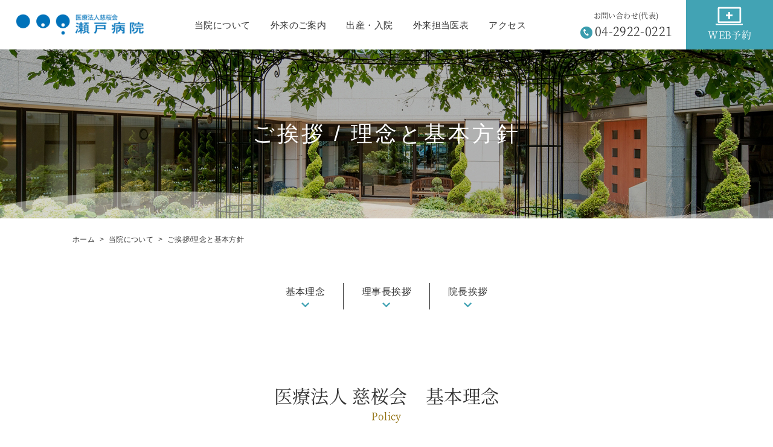

--- FILE ---
content_type: text/html
request_url: https://www.seto-hospital.or.jp/about/message.html
body_size: 7596
content:
<!DOCTYPE html>
<html lang="ja">
<head>
<meta charset="utf-8">
<title>ご挨拶 / 理念と基本方針 | 当院について | 医療法人 慈桜会 瀬戸病院</title>
<meta name="format-detection" content="telephone=no">
<meta name="description" content="所沢市にある産婦人科の病院、医療法人 慈桜会 瀬戸病院です。産婦人科一般外来、不妊症外来、乳腺外科、乳がん検診、超音波検査のほかマタニティービクスも実施しています。" />
<meta name="keywords" content="所沢市,産婦人科,婦人科,出産,不妊治療,乳腺外科" />
<link rel="icon" href="/favicon.ico">
<!-- css -->
<link rel="stylesheet" href="../common/css/style.css">
<link href="https://use.fontawesome.com/releases/v5.6.1/css/all.css" rel="stylesheet">	
<!-- js -->
<script src="../common/js/analytics.js"></script>	
</head>

<body class="about index"  id="page_up">
<div id="header_area"></div>
<div class="fadeIn">
  <h2 class="title_head"> <span>ご挨拶 / 理念と基本方針</span> </h2>
  <ul class="breadcrumb">
    <li><a href="../">ホーム</a></li>
    <li><a href="../about/index.html">当院について</a></li>
    <li>ご挨拶/理念と基本方針</li>
  </ul>
  <!-- /breadcrumb -->
  
  <div class="sec">
    <div class="inner">
      <ul class="pagelink_area">
        <li><a href="#policy"><span>基本理念</span><i class="fas fa-chevron-down"></i></a></li>
        <li><a href="#chairman"><span>理事長挨拶</span><i class="fas fa-chevron-down"></i></a></li>
        <li><a href="#director"><span>院長挨拶</span><i class="fas fa-chevron-down"></i></a></li>
      </ul>
    </div>
    <!-- /inner --> 
  </div>
  <!-- /sec -->
  <div class="sec">
    <div class="inner">
      <h3 id="policy" class="sec_ttl"> 医療法人 慈桜会　基本理念<span>Policy</span> </h3>
      <!-- /sec_ttl -->
      <div class="lead_txt">SETO HOSRITAL<br>
Smile はいつも患者さまのために、<br>
Teamwork はあなたと仲間のために、<br>
High-technology は患者さまやあなたの大切な家族を安心して託すために、<br>
STHで Home like Hospital を目指そう！<br>
当院では基本理念のもとに職員一同、日々職務にあたっております。<br>
一人ひとりの患者さまにまるで自分の家にいるように感じてほしいと願っています。</p>
      </div>
      <!-- /lead_txt --> 
    </div>
    <!-- /inner --> 
  </div>
  <div class="sec">
    <div class="inner">
      <h3 id="chairman" class="sec_ttl"> 理事長挨拶<span>Chairman's Message</span> </h3>
      <!-- /sec_ttl -->
      <div class="msg_top_area">
        <div class="msg_top_img"> <img src="img/about_01.jpg" alt="瀬戸病院　理事長 瀬戸 裕"></div>
        <div class="msg_top_txt_box">
          <div class="msg_top_txt_lead">地域の周産期医療を支え続けて約70年<br>
            心身をケアする「親身なトータルサポート」<br class="sp">が信念です</div>
          <p class="msg_top_txt_name"><small>瀬戸病院　理事長</small>瀬戸 裕</p>
        </div>
      </div>
      <!-- /msg_top_area -->
      <div class="msg_top_txt">1949年に開業して以来、当院は地域の周産期医療を支えてまいりました。不妊治療からエコーによる検査、出産や育児の悩みを相談できる助産師相談室、母親同士が交流できる各種教室など、出産前から産後の全期間において、心身共にケアする丁寧なトータルサポートが特徴です。婦人科、乳腺外科、小児科、内科も設けており、婦人科疾患の治療・検査のほか、糖尿病の治療・予防、乳幼児発達や小児心臓など、専門の医師による高度な治療も提供しています。<br>
        また、所沢市医師会で周産期医療問題協議会を立ち上げ、地域の周産期医療の安定のための活動も続けてきました。そのかいもあり今では、患者さまを東京の病院に送ることなく、ほとんどの周産期医療が県内で完結できるようになっています。<br>
        これからの周産期医療は産婦人科の医師と看護師に加え、小児科や麻酔科といった他科、他医療機関とも力を合わせて取り組んでいく必要があるでしょう。それらの関係者と顔の見える関係を作りながら、今後もしっかりと地域を支えていきたいと思っております。 </div>
      <!-- /msg_top_txt --> 
    </div>
    <!-- /inner --> 
  </div>
  <!-- /sec -->
  
  <div class="sec">
    <div class="inner">
      <h3 id="chairman" class="sec_ttl"> 院長挨拶<span>Director's Message</span> </h3>
      <!-- /sec_ttl -->
      <div class="msg_top_area">
        <div class="msg_top_img"> <img src="img/about_03.jpg" alt="瀬戸病院　院長 瀬戸 理玄"></div>
        <div class="msg_top_txt_box">
          <div class="msg_top_txt_lead">患者さんの声に真摯に向き合います<br>
            大小を問わず、どのようなことでも<br>
            お気軽にご相談ください</div>
          <p class="msg_top_txt_name"><small>瀬戸病院　院長</small>瀬戸 理玄</p>
        </div>
      </div>
      <!-- /msg_top_area -->
      <div class="msg_top_txt">2024年4月より院長を務めることとなりました。皆様のご支援とご協力を得ながら、医療サービスの向上に努めてまいります。何卒、宜しくお願い致します。<br>
        私は所沢市で生まれ育ち、大学病院では総合周産期センターで周産期医療を専門に経験を積みました。さらに、癌の治療や腹腔鏡手術にも関わり、医療の幅広い分野で活動してまいりました。2020年10月からは当院の副院長として、3年半にわたり貴重な経験を積んでまいりました。この期間は、地域医療の課題等に直面し、大学病院時代とは異なる視点から医療に携わり、日々学びの道を歩んでまいりました。<br>
        医療の世界は常に変化し、新しい知識や技術の習得が必要です。院長就任を機に、更なる精進を誓い、日々の診療に邁進してまいります。至らない点もあるかもしれませんが、幸いにも素晴らしい医師やスタッフに恵まれていると自負しております。小さなことから大きな悩みまで、どんなことでも遠慮なくご相談ください。患者さん一人ひとりの声に耳を傾け、皆さんの悩みや不安に真摯に向き合ってまいります。<br>
        また、何か不満やお気づきの点がございましたら、遠慮なくお知らせください。改善に全力で取り組んでまいります。患者さんやそのご家族、地域の方々との信頼関係を築きながら、より良い医療サービスの提供に努めてまいります。どうぞよろしくお願いいたします。</div>
      <!-- /msg_top_txt --> 
    </div>
    <!-- /inner --> 
  </div>
  <!-- /sec -->
  
</div>
<!-- /fadeIn -->

<div id="page_top" class=""><a href="#page_up">
  <div><i class="fas fa-chevron-up pagetop_ico"></i></div>
  </a></div>
<div id="footer_area"></div>
<div id="overlay"></div>

<!-- script --> 
<script src="../common/js/jquery-1.11.0.min.js"></script> 
<script src="../common/js/slick.min.js"></script> 
<script src="../common/js/scrollreveal.min.js"></script> 
<script src="../common/js/anime.js"></script> 
<script src="../common/js/script.js"></script>
</body>
</html>

--- FILE ---
content_type: text/html
request_url: https://www.seto-hospital.or.jp/common/include/footer.html
body_size: 3214
content:
<footer>

	<div class="bottom_banner">
		<a href="https://tocotama.jp/" target="_blank">
			<img src="/img/banner_tocotama.png" alt="所沢ウィメンズクリニックとこたまバナー">
		</a>
	</div>
    
    <div class="footer-nav">
        <div class="inner-m">
            <div class="footer_col col1">
				<ul class="footer_col_list">
				<li><a href="/">トップ</a></li>
				<li><a href="/news/">お知らせ</a></li>
				<li><a href="/about/">当院について</a>
				<ul class="footer_col_sublist">
				<li><a href="/about/message.html">ご挨拶 / 理念と基本方針</a></li>	
				<li><a href="/about/outline.html">病院概要</a></li>
				<li><a href="/about/record.html">実績</a></li>
				<li><a href="/about/institution-guide.html">施設紹介</a></li>	
					</ul>	
					</li>	
				</ul>
            </div><!-- /footer_col col1 -->
            <div class="footer_col col2">
                <ul class="footer_col_list">
				<li><a href="/department/">外来のご案内</a>
				<ul class="footer_col_sublist">
				<!--<li><a href="">診察のご予約について</a></li>-->	
				<li><a href="/department/obstetrics.html">産科</a></li>
				<li><a href="/department/gynecology.html">婦人科</a></li>
				<li><a href="/department/pediatrics.html">小児科</a></li>
				<li><a href="/department/internal-medicine.html">内科</a></li>
				<li><a href="/department/breast-surgery.html">乳腺外科</a></li>
				<li><a href="/department/genetic-practice.html">遺伝診療部</a></li>	
				<li><a href="/department/medical-examination.html">婦人科検診・人間ドック・特定健診</a></li>	
					</ul>	
					</li>	
				</ul>
            </div><!-- /footer_col col2 -->
            <div class="footer_col col3">
                <ul class="footer_col_list">
				<li><a href="/inpatient/">出産・入院</a>
				<ul class="footer_col_sublist">
				<li><a href="/inpatient/characteristics.html">当院での出産について</a></li>	
				<li><a href="/inpatient/guide.html">入院・面会のご案内</a></li>
				<li><a href="/inpatient/expense.html">出産費用</a></li>
				<li><a href="/inpatient/room.html">病室のご案内</a></li>
				<li><a href="/inpatient/meal.html">お食事について</a></li>
				<li><a href="/inpatient/care.html">産後ケア</a></li>
					</ul>	
					</li>
				<li><a href="/dr-table/">外来担当医表</a></li>	
				<li><a href="/access/">アクセス</a></li>	
				</ul>
            </div><!-- /footer_col col3 -->
            <div class="footer_col col4">
                <ul class="footer_col_list num02">
				<li><a href="/staff/">医師紹介</a></li>	
				<li><a href="/contact/">お問い合わせ</a></li>
				<li><a href="/privacy/">プライバシーポリシー</a></li>
				</ul>
				<ul class="footer_col_list02">
				<li><a href="/blog/">瀬戸病院ブログ<i class="fas fa-arrow-right"></i></a></li>
				<li><a href="/childcare/">もりもり保育室<i class="fas fa-arrow-right"></i></a></li>
					<li><a href="/recruit/">採用情報<i class="fas fa-arrow-right"></i></a></li>	
				</ul>
            </div><!-- /footer_col col4 -->
        </div><!-- /inner-m -->
    </div><!-- /footer-nav -->
    <small class="copy">Copyright &copy; 2019 SETO HOSPITAL All rights reserved.</small>
</footer>

--- FILE ---
content_type: text/html
request_url: https://www.seto-hospital.or.jp/common/include/header.html
body_size: 1537
content:
<header>
    <h1 class="logo"><a href="/"><img src="/common/img/logo.png" alt="医療法人 慈桜会　瀬戸病院"></a></h1>

    <div id="nav-btn" class="nav-btn">
        <span></span>
        <span></span>
        <span></span>
		<small class="nav_close">CLOSE</small>
    </div>
    <nav>
        <ul>
			<li class="pc"><a href="/">ホーム<i class="fas fa-arrow-right"></i></a></li>
            <li><a href="/about/">当院について<i class="fas fa-arrow-right"></i></a></li>
            <li><a href="/department/">外来のご案内<i class="fas fa-arrow-right"></i></a></li>
            <li><a href="/inpatient/">出産・入院<i class="fas fa-arrow-right"></i></a></li>
            <li><a href="/dr-table/">外来担当医表<i class="fas fa-arrow-right"></i></a></li>
            <li><a href="/access/">アクセス<i class="fas fa-arrow-right"></i></a></li>
        </ul>
		<div class="header_info">
			<span class="header_info_sub">お問い合わせ(代表)</span>
			<span class="header_info_tel"><span class=""><a href="tel:+81-4-2922-0221">04-2922-0221</a></span></span>
			<div class="nav_infotime pc">受付時間：8:30～11:30/13:30～16:30<br>
<small>（小児科一般午後の受付は14:30～）</small></div>
		</div>
		<div class="inquiry-btn sp"><a href="https://yoyaku.atlink.jp/seto/" target="_blank"><span class="inquiry-btn_ico"><img src="/common/img/web_btn.png" alt="WEB予約"></span><span class="inquiry-btn_txt">WEB予約</span></a></div>
        <!--<div class="lang">
            <a href="">中文</a>
            <a href="">EN</a>
        </div>-->
    </nav>
	
</header>

--- FILE ---
content_type: text/css
request_url: https://www.seto-hospital.or.jp/common/css/style.css
body_size: 172145
content:
@charset "UTF-8";
/* ==============================================================
*  ベース
* ============================================================ */
html, body, div, span, applet, object, iframe,
h1, h2, h3, h4, h5, h6, p, blockquote, pre,
a, abbr, acronym, address, big, cite, code,
del, dfn, em, img, ins, kbd, q, s, samp,
small, strike, strong, sub, sup, tt, var,
b, u, i, center,
dl, dt, dd, ol, ul, li,
fieldset, form, label, legend,
table, caption, tbody, tfoot, thead, tr, th, td,
article, aside, canvas, details, embed,
figure, figcaption, footer, header, hgroup,
menu, nav, output, ruby, section, summary,
time, mark, audio, video {
  margin: 0;
  padding: 0;
  border: 0;
  font: inherit;
  font-size: 100%;
  vertical-align: baseline;
}

html {
  line-height: 1;
}

ol, ul {
  list-style: none;
}

table {
  border-collapse: collapse;
  border-spacing: 0;
}

caption, th, td {
  text-align: left;
  font-weight: normal;
  vertical-align: middle;
}

q, blockquote {
  quotes: none;
}
q:before, q:after, blockquote:before, blockquote:after {
  content: "";
  content: none;
}

a img {
  border: none;
}

article, aside, details, figcaption, figure, footer, header, hgroup, main, menu, nav, section, summary {
  display: block;
}

/*
*  font
* ----------------------------------------*/
@font-face {
  font-family: 'NotoSerifCJKjp';
  font-style: normal;
  font-weight: 400;
  src: url("../fonts/NotoSerifCJKjp-Regular.otf") format("opentype"), url("../fonts/NotoSerifCJKjp-Regular.woff") format("woff");
  font-display: swap;
}
@font-face {
  font-family: 'NotoSerifCJKjp';
  font-style: normal;
  font-weight: 500;
  src: url("../fonts/NotoSerifCJKjp-Medium.otf") format("opentype"), url("../fonts/NotoSerifCJKjp-Medium.woff") format("woff");
  font-display: swap;
}
@font-face {
  font-family: 'NotoSerifCJKjp';
  font-style: normal;
  font-weight: 700;
  src: url("../fonts/NotoSerifCJKjp-Bold.otf") format("opentype"), url("../fonts/NotoSerifCJKjp-Bold.woff") format("woff");
  font-display: swap;
}
* {
  -moz-box-sizing: border-box;
  -webkit-box-sizing: border-box;
  box-sizing: border-box;
}
*:focus {
  outline: none;
}

html, body {
  height: 100%;
}

html {
  font-size: 62.5%;
  font-feature-settings: "pkna" 1;
  overflow: auto;
}

body {
  color: #333;
  font-size: 1.5rem;
  font-family: -apple-system, BlinkMacSystemFont, Roboto, "游ゴシック体", YuGothic, "游ゴシック Medium", sans-serif;
  letter-spacing: 0.025em;
  line-height: 1.85;
  -webkit-text-size-adjust: none;
}
@media only screen and (max-width: 767px) {
  body {
    font-size: 1.3rem;
    line-height: 1.65;
  }
}

body.preload * {
  -webkit-transition: none !important;
  -moz-transition: none !important;
  -ms-transition: none !important;
  transition: none !important;
}

a {
  text-decoration: none;
  cursor: pointer;
}
a:hover {
  text-decoration: none;
}

a, button, input[type=button], input[type=reset], input[type=submit] {
  touch-action: manipulation;
  -webkit-transition: all 0.3s ease-out 0s;
  -moz-transition: all 0.3s ease-out 0s;
  transition: all 0.3s ease-out 0s;
}

img {
  vertical-align: bottom;
  max-width: 100%;
  height: auto;
}

.inner, .inner-m {
  width: 92%;
  margin-left: auto;
  margin-right: auto;
}

.inner {
  max-width: 1040px;
}

.inner-m {
  max-width: 1100px;
}

.fadeIn {
  position: relative;
  animation: fadeIn 2s ease-out 0s 1;
}

@keyframes fadeIn {
  0% {
    opacity: 0;
  }
  60% {
    opacity: 0.6;
  }
  100% {
    opacity: 1;
  }
}
@-webkit-keyframes fadeIn {
  0% {
    opacity: 0;
    transform: translateY(20px);
  }
  100% {
    opacity: 1;
    transform: translateY(0);
  }
}
@-moz-keyframes fadeIn {
  0% {
    opacity: 0;
    transform: translateY(20px);
  }
  100% {
    opacity: 1;
    transform: translateY(0);
  }
}
.anime {
  position: relative;
  opacity: 0;
  transform: translateY(20px);
  -webkit-transition: all 0.3s ease-out 0s;
  -moz-transition: all 0.3s ease-out 0s;
  transition: all 0.3s ease-out 0s;
}
.anime.on {
  opacity: 1;
  transform: translateY(0);
}

@media print {
  /*  
  common
---------------------------------*/
  .pc {
    display: none;
  }

  /*  
  header
---------------------------------*/
  header {
    /*position: fixed;*/
    top: 0;
    left: 0;
    z-index: 53;
    width: 100%;
  }

  nav {
    width: 100%;
    display: -webkit-flex;
    display: -ms-flex;
    display: flex;
    -webkit-box-pack: end;
    -ms-flex-pack: end;
    -webkit-justify-content: flex-end;
    justify-content: flex-end;
  }

  nav ul {
    width: 70%;
    display: -webkit-flex;
    display: -ms-flex;
    display: flex;
    -webkit-box-pack: center;
    -ms-flex-pack: center;
    -webkit-justify-content: center;
    justify-content: center;
    -webkit-align-items: center;
    -ms-align-items: center;
    align-items: center;
  }

  nav li > a {
    display: block;
    font-size: 1.5rem;
    font-weight: 300;
    color: #333;
    padding: 2px 8px;
  }

  nav li + li {
    margin-left: 2.5%;
  }

  nav .header_info {
    display: -webkit-flex;
    display: -ms-flex;
    display: flex;
    -webkit-flex-direction: vertical;
    -ms-flex-direction: column;
    -webkit-flex-direction: column;
    flex-direction: column;
    -webkit-box-pack: center;
    -ms-flex-pack: center;
    -webkit-justify-content: center;
    justify-content: center;
    -webkit-align-items: center;
    -ms-align-items: center;
    align-items: center;
    /*padding-right: 30px;*/
    width: 20%;
  }

  nav .lang {
    margin-left: 3.5%;
    display: -webkit-flex;
    display: -ms-flex;
    display: flex;
  }

  nav .lang a {
    display: block;
    width: 35px;
    height: 35px;
    line-height: 1;
    border: 1px solid #000;
    padding-top: 9px;
    text-align: center;
    font-size: 1.3rem;
    font-family: "NotoSerifCJKjp", "游明朝体", "Yu Mincho", YuMincho, "ヒラギノ明朝 Pro", "Hiragino Mincho Pro", "MS P明朝", "MS PMincho", serif;
    font-weight: 700;
    color: #333;
    position: relative;
    overflow: hidden;
  }

  nav .lang a + a {
    margin-left: 10px;
  }

  nav .header_info .header_info_sub {
    font-size: 1.2rem;
  }

  nav .header_info .header_info_tel {
    font-size: 2.0rem;
    line-height: 1.5;
    background-image: url(/common/img/ico_tel.png);
    background-repeat: no-repeat;
    background-position: 0 5px;
    padding: 0 0 0 5px;
    text-indent: 2.0rem;
  }

  header .inquiry-btn {
    width: 150px;
    height: 82px;
    top: 0;
    right: 0;
    cursor: pointer;
  }

  .kv_area {
    margin-top: 0px !important;
  }

  /*  
    tittle
  ---------------------------------*/
  .title_head {
    margin-top: 0;
  }

  body.about .title_head {
    margin-top: 0;
  }
}
/* ==============================================================
*  レイアウト
* ============================================================ */
/*
*  header
* ----------------------------------------*/
header {
  width: 100%;
  height: 82px;
  /*padding-right: 150px;*/
  display: -webkit-flex;
  display: -ms-flex;
  display: flex;
  -webkit-box-pack: justify;
  -ms-flex-pack: justify;
  -webkit-justify-content: space-between;
  justify-content: space-between;
  -webkit-align-items: center;
  -ms-align-items: center;
  align-items: center;
  background-color: rgba(255, 255, 255, 0.8);
}
header .logo {
  max-width: 262px;
  width: auto;
  margin-left: 2%;
}
@media screen and (max-width: 896px) {
  header .logo {
    width: 26%;
  }
}
header .inquiry-btn a {
  display: -webkit-flex;
  display: -ms-flex;
  display: flex;
  -webkit-flex-direction: vertical;
  -ms-flex-direction: column;
  -webkit-flex-direction: column;
  flex-direction: column;
  -webkit-align-items: center;
  -ms-align-items: center;
  align-items: center;
  -webkit-box-pack: center;
  -ms-flex-pack: center;
  -webkit-justify-content: center;
  justify-content: center;
  height: 100%;
  background-color: #42a3b4;
  text-align: center;
  color: #fff;
  transition: opacity .4s ease-in-out;
}
header .inquiry-btn a .inquiry-btn_txt {
  font-family: "NotoSerifCJKjp", "游明朝体", "Yu Mincho", YuMincho, "ヒラギノ明朝 Pro", "Hiragino Mincho Pro", "MS P明朝", "MS PMincho", serif;
  font-size: 1.6rem;
}
@media only screen and (min-width: 768px) {
  header .inquiry-btn {
    width: 150px;
    height: 82px;
    top: 0;
    right: 0;
    cursor: pointer;
  }
  header .inquiry-btn a:hover {
    opacity: 0.7;
  }
}
@media only screen and (max-width: 767px) {
  header .inquiry-btn {
    position: fixed;
    bottom: 33px;
    right: 0;
    width: auto;
    height: auto;
  }
  header .inquiry-btn a {
    padding: 10px 10px 7px;
  }
  header .inquiry-btn a .inquiry-btn_ico {
    width: 60%;
  }
  header .inquiry-btn a .inquiry-btn_txt {
    font-size: 1.3rem;
  }
}
@media only screen and (min-width: 769px) {
  header .logo a:hover {
    opacity: 0.6;
  }
}
@media only screen and (max-width: 767px) {
  header {
    height: 50px;
  }
  header .logo {
    max-width: 240px;
    width: 42%;
    margin-left: 2%;
  }
  header nav .header_info {
    width: 73%;
    font-size: 1.6rem;
    color: #fff;
  }
  header nav .header_info a {
    font-weight: bold;
    text-decoration: underline;
    color: #fff;
    font-size: 1.65rem;
  }
}
@media screen and (max-width: 896px) {
  header nav li a {
    font-size: 1.6rem;
    padding: 15px 0px 5px 20px;
  }
  header .header_info {
    width: 18%;
    font-size: 1.5rem;
  }
  header .inquiry-btn {
    width: 14%;
  }
  header .inquiry-btn a {
    padding: 0 10px;
  }
  header .inquiry-btn a .inquiry-btn_txt {
    font-size: 1.2rem;
  }
}

/*
*  navigation
* ----------------------------------------*/
.nav-btn {
  display: none;
}

@media only screen and (min-width: 769px) {
  nav ul {
    font-family: "Noto Sans Japanese", sans-serif;
  }
  nav li > a {
    position: relative;
  }
  nav li > a:after {
    position: absolute;
    bottom: 5px;
    left: 0;
    content: '';
    width: 100%;
    height: 2px;
    background-color: #42a3b4;
    opacity: 0;
    -webkit-transition: all 0.3s ease-out 0s;
    -moz-transition: all 0.3s ease-out 0s;
    transition: all 0.3s ease-out 0s;
  }
  nav li > a:hover {
    color: #42a3b4 !important;
  }
  nav li > a:hover:after {
    bottom: 0;
    opacity: 1;
  }
  nav li > a i {
    display: none !important;
  }
  nav .header_info {
    font-family: "NotoSerifCJKjp", "游明朝体", "Yu Mincho", YuMincho, "ヒラギノ明朝 Pro", "Hiragino Mincho Pro", "MS P明朝", "MS PMincho", serif;
    text-align: right;
  }
  nav .header_info .header_info_sub {
    font-size: 1.2rem;
  }
  nav .header_info .header_info_tel {
    font-size: 2.0rem;
    line-height: 1.5;
    background-image: url(/common/img/ico_tel.png);
    background-repeat: no-repeat;
    background-position: 0 5px;
    padding: 0 0 0 5px;
    text-indent: 2.0rem;
  }
  nav .lang a {
    position: relative;
    overflow: hidden;
  }
  nav .lang a:after {
    position: absolute;
    -webkit-transition: all 0.3s ease-out 0s;
    -moz-transition: all 0.3s ease-out 0s;
    transition: all 0.3s ease-out 0s;
    content: '';
    width: 0;
    left: 50%;
    bottom: 0;
    height: 2px;
    background: #000;
    right: 0;
    left: auto;
  }
  nav .lang a:hover {
    background-color: #F2F2F2;
  }
  nav .lang a:hover:after {
    width: 100%;
    left: 0;
  }
}
@media only screen and (min-width: 768px) {
  nav {
    width: 100%;
    display: -webkit-flex;
    display: -ms-flex;
    display: flex;
    -webkit-box-pack: end;
    -ms-flex-pack: end;
    -webkit-justify-content: flex-end;
    justify-content: flex-end;
  }
  nav ul {
    width: 70%;
    display: -webkit-flex;
    display: -ms-flex;
    display: flex;
    -webkit-box-pack: center;
    -ms-flex-pack: center;
    -webkit-justify-content: center;
    justify-content: center;
    -webkit-align-items: center;
    -ms-align-items: center;
    align-items: center;
  }
  nav li > a {
    display: block;
    font-size: 1.5rem;
    font-weight: 300;
    color: #333;
    padding: 2px 8px;
  }
  nav li + li {
    margin-left: 2.5%;
  }
  nav .header_info {
    display: -webkit-flex;
    display: -ms-flex;
    display: flex;
    -webkit-flex-direction: vertical;
    -ms-flex-direction: column;
    -webkit-flex-direction: column;
    flex-direction: column;
    -webkit-box-pack: center;
    -ms-flex-pack: center;
    -webkit-justify-content: center;
    justify-content: center;
    -webkit-align-items: center;
    -ms-align-items: center;
    align-items: center;
    /*padding-right: 30px;*/
    width: 20%;
  }
  nav .lang {
    margin-left: 3.5%;
    display: -webkit-flex;
    display: -ms-flex;
    display: flex;
  }
  nav .lang a {
    display: block;
    width: 35px;
    height: 35px;
    line-height: 1;
    border: 1px solid #000;
    padding-top: 9px;
    text-align: center;
    font-size: 1.3rem;
    font-family: "NotoSerifCJKjp", "游明朝体", "Yu Mincho", YuMincho, "ヒラギノ明朝 Pro", "Hiragino Mincho Pro", "MS P明朝", "MS PMincho", serif;
    font-weight: 700;
    color: #333;
    position: relative;
    overflow: hidden;
  }
  nav .lang a + a {
    margin-left: 10px;
  }
}

@media only screen and (max-width: 767px) {
  #overlay {
    content: '';
    visibility: hidden;
    position: fixed;
    top: 0;
    left: 0;
    display: block;
    width: 100%;
    height: 100%;
    background: transparent;
    -webkit-transition: all 0.3s ease-out 0s;
    -moz-transition: all 0.3s ease-out 0s;
    transition: all 0.3s ease-out 0s;
    z-index: 99;
  }

  .nav-btn {
    display: block;
    height: 50px;
    width: 50px;
    background-color: rgba(255, 255, 255, 0.7);
    position: fixed;
    top: 0;
    right: 0;
    z-index: 1000;
    cursor: pointer;
    -webkit-transition: all 0.3s ease-out 0s;
    -moz-transition: all 0.3s ease-out 0s;
    transition: all 0.3s ease-out 0s;
  }
  .nav-btn span {
    position: absolute;
    left: 13px;
    top: 50%;
    width: 24px;
    height: 1px;
    background-color: #000;
    -webkit-transition: all 0.3s ease-out 0s;
    -moz-transition: all 0.3s ease-out 0s;
    transition: all 0.3s ease-out 0s;
  }
  .nav-btn span:nth-child(1) {
    transform: translateY(-7px);
    animation-delay: 100ms;
  }
  .nav-btn span:nth-child(3) {
    transform: translateY(7px);
    animation-delay: 250ms;
  }
  .nav-btn .nav_close {
    display: none;
  }

  nav {
    background: #42a3b4;
    background: -moz-linear-gradient(top, #42a3b4 0%, #48cfad 100%);
    background: -webkit-linear-gradient(top, #42a3b4 0%, #48cfad 100%);
    background: linear-gradient(to bottom, #42a3b4 0%, #48cfad 100%);
    filter: progid:DXImageTransform.Microsoft.gradient( startColorstr='$start-color', endColorstr='$end-color',GradientType=0 );
    position: fixed;
    top: 0;
    right: -100%;
    width: 100%;
    height: 100%;
    z-index: 100;
    opacity: 0;
    -webkit-transition: all 0.3s ease-out 0s;
    -moz-transition: all 0.3s ease-out 0s;
    transition: all 0.3s ease-out 0s;
    display: -webkit-flex;
    display: -ms-flex;
    display: flex;
    -webkit-flex-direction: vertical;
    -ms-flex-direction: column;
    -webkit-flex-direction: column;
    flex-direction: column;
    -webkit-box-pack: start;
    -ms-flex-pack: start;
    -webkit-justify-content: flex-start;
    justify-content: flex-start;
    /*@include align-items(center);
    text-align: center;*/
    padding-top: 50px;
  }
  nav ul {
    width: 100%;
    margin-top: 20px;
  }
  nav li {
    border-top: 1px solid #fff;
  }
  nav li + li {
    margin-top: 10px;
  }
  nav li a {
    display: block;
    font-family: "Noto Sans Japanese", sans-serif;
    color: #fff;
    font-size: 1.4rem;
    padding: 8px;
    line-height: 1;
    position: relative;
  }
  nav li a i {
    position: absolute;
    right: 5%;
    color: #fff;
  }
  nav li:last-child {
    border-bottom: 1px solid #fff;
  }
  nav li:last-child a {
    padding-bottom: 15px;
  }
  nav .header_info {
    font-family: "NotoSerifCJKjp", "游明朝体", "Yu Mincho", YuMincho, "ヒラギノ明朝 Pro", "Hiragino Mincho Pro", "MS P明朝", "MS PMincho", serif;
    margin-top: 35px;
    margin-left: 20px;
  }
  nav .header_info .header_info_sub {
    font-size: 1.5rem;
    display: block;
  }
  nav .header_info .nav_infotime {
    margin-top: 10px;
    font-size: 1.4rem;
  }
  nav .header_info .nav_infotime small {
    font-size: 1.3rem;
  }
  nav .lang {
    margin-top: 25px;
    font-size: 0;
  }
  nav .lang a {
    width: 60px;
    display: inline-block;
    color: #333;
    font-size: 1.3rem;
    border: 1px solid #fff;
    margin: 0 5px;
    padding: 5px;
  }

  .open #overlay {
    visibility: visible;
    background: rgba(0, 0, 0, 0.75);
  }
  .open .nav-btn {
    background: none;
  }
  .open .nav-btn span {
    background-color: #fff;
  }
  .open .nav-btn span:nth-of-type(1) {
    -webkit-transform: rotate(-45deg);
    transform: rotate(-45deg);
  }
  .open .nav-btn span:nth-child(2) {
    opacity: 0;
  }
  .open .nav-btn span:nth-of-type(3) {
    -webkit-transform: rotate(45deg);
    transform: rotate(45deg);
  }
  .open .nav-btn .nav_close {
    display: block;
    font-size: 1.0rem;
    color: #fff;
    width: 24px;
    position: absolute;
    top: 75%;
    right: 39%;
    letter-spacing: 0.09rem;
  }
  .open nav {
    opacity: 1;
    max-width: 400px;
    width: 100%;
    right: 0;
    overflow: auto;
  }
}
/*
*  footer
* ----------------------------------------*/
footer {
  /*padding-top: 60px;*/
}
@media only screen and (max-width: 767px) {
  footer {
    /*padding-top: 40px;*/
  }
}
footer .footer-nav {
  background-color: #42a3b4;
  padding: 45px 0;
  font-size: 1.4rem;
  letter-spacing: 0.15rem;
  line-height: 1.7;
}
footer .footer-nav .inner-m {
  display: -webkit-flex;
  display: -ms-flex;
  display: flex;
  -webkit-box-pack: justify;
  -ms-flex-pack: justify;
  -webkit-justify-content: space-between;
  justify-content: space-between;
}
footer .footer-nav .inner-m > div {
  /*margin-left: 60px;*/
}
footer .footer-nav .inner-m .footer_col .footer_col_list li {
  font-size: 1.4rem;
  color: #fff;
  font-weight: bold;
  margin-bottom: 24px;
}
footer .footer-nav .inner-m .footer_col .footer_col_list li a {
  text-decoration: none;
}
footer .footer-nav .inner-m .footer_col .footer_col_list li .footer_col_sublist li {
  font-size: 1.25rem;
  font-weight: normal;
  margin-bottom: 3px;
}
footer .footer-nav .inner-m .footer_col .footer_col_list li .footer_col_sublist li a {
  text-decoration: none;
}
footer .footer-nav .inner-m .footer_col .footer_col_list li .footer_col_sublist li a:before {
  content: "・";
  margin-right: 3px;
}
footer .footer-nav .inner-m .footer_col .footer_col_list.num02 li {
  font-weight: normal;
  margin-bottom: 5px;
}
footer .footer-nav .inner-m .footer_col .footer_col_list02 {
  margin-top: 15px;
}
footer .footer-nav .inner-m .footer_col .footer_col_list02 li {
  margin-bottom: 15px;
}
footer .footer-nav .inner-m .footer_col .footer_col_list02 li:last-child {
  margin-bottom: 0;
}
footer .footer-nav .inner-m .footer_col .footer_col_list02 li a {
  display: -webkit-flex;
  display: -ms-flex;
  display: flex;
  -webkit-box-pack: justify;
  -ms-flex-pack: justify;
  -webkit-justify-content: space-between;
  justify-content: space-between;
  -webkit-box-align: baseline;
  -ms-flex-align: baseline;
  align-items: baseline;
  padding: 5px 10px;
  color: #fff;
  font-size: 1.4rem;
  text-decoration: none;
  transition: all .3s;
  -webkit-transition: all .3s;
  box-sizing: border-box;
  border: 1px solid #fff;
}
footer .footer-nav .inner-m .footer_col .footer_col_list02 li a i {
  margin-left: 5px;
}
footer .footer-nav a {
  color: #fff;
}
@media only screen and (min-width: 769px) {
  footer .footer-nav a:hover {
    text-decoration: underline;
  }
}
footer .footer-nav .company {
  font-weight: bold;
  font-size: 2.0rem;
  line-height: 1;
}
footer .footer-nav .arrow {
  position: relative;
}
footer .footer-nav .arrow:before {
  content: '';
  width: 11px;
  height: 11px;
  background-color: #42a3b4;
  position: absolute;
  top: 6px;
  left: -15px;
}
footer .footer-nav .arrow a, footer .footer-nav .arrow span {
  display: inline-block;
}
footer .footer-nav .arrow a:before, footer .footer-nav .arrow a:after, footer .footer-nav .arrow span:before, footer .footer-nav .arrow span:after {
  content: '';
  position: absolute;
}
footer .footer-nav .arrow a:before, footer .footer-nav .arrow span:before {
  top: 11px;
  left: -13px;
  width: 5px;
  height: 1px;
  background-color: #fff;
}
footer .footer-nav .arrow a:after, footer .footer-nav .arrow span:after {
  top: 9px;
  left: -12px;
  width: 4px;
  height: 4px;
  border-top: 1px solid #fff;
  border-right: 1px solid #fff;
  -webkit-transform: rotate(45deg);
  transform: rotate(45deg);
}
footer .footer-nav .mt {
  margin-top: 12px;
}
@media only screen and (min-width: 768px) {
  footer .footer-nav .inner-m .footer_col .footer_col_list li a:hover {
    color: #ddd;
  }
  footer .footer-nav .inner-m .footer_col .footer_col_list li .footer_col_sublist li a:hover {
    color: #ddd;
  }
  footer .footer-nav .inner-m .footer_col .footer_col_list02 li a:hover {
    color: #ddd;
    border: 1px solid #ddd;
  }
}
@media only screen and (max-width: 767px) {
  footer .footer-nav {
    /*display: none;*/
  }
  footer .footer-nav .footer_col.col1 {
    display: none;
  }
  footer .footer-nav .footer_col.col2 {
    display: none;
  }
  footer .footer-nav .footer_col.col3 {
    display: none;
  }
  footer .footer-nav .footer_col.col4 .footer_col_list {
    margin-left: 30px;
  }
  footer .footer-nav .footer_col.col4 .footer_col_list.num02 li {
    position: relative;
  }
  footer .footer-nav .footer_col.col4 .footer_col_list.num02 li:after {
    display: block;
    content: '';
    position: absolute;
    top: 0.5em;
    left: -1.1em;
    width: 10px;
    height: 10px;
    background-color: #fff;
    border-radius: 100%;
  }
  footer .footer-nav .footer_col.col4 .footer_col_list02 {
    margin-left: 15px;
  }
}

footer .bottom_banner {
  text-align: center;
  margin: 20px auto;
}

footer .bottom_banner a {
  display: inline-block;
  width: 92%;
}

footer .bottom_banner img {
  width: 100%;
  height: auto;
}

@media only screen and (min-width: 768px) {

  footer .bottom_banner a {
    width: 500px;
}
  footer .bottom_banner a:hover {
    opacity: 0.7;
    -webkit-transition: all .3s;
    transition: all .3s;
}
}

footer .copy {
  padding: 11px 4%;
  display: block;
  background-color: #f5f5f5;
  color: #42a3b4;
  text-align: center;
  font-size: 1.2rem;
}
@media only screen and (max-width: 767px) {
  footer .copy {
    padding: 8px 4%;
    font-size: 1.0rem;
  }
}

/*----- ページトップへ */
/*
.page-top{
    position: absolute;
    right: 20px;
    width: 60px;
    height: 60px;
    display: none;
    a{
        position: fixed;
        bottom: 0;
        z-index: 9999;
        display: block;
        width: 60px;
        height: 60px;
        line-height: 58px;
        text-align: center;
        //background-color: $text-color;
        &:before{
            font-family: 'fontello';
            content: '\E802';
            color: #fff;
        }
        &:hover{
            //background-color: $color_main;
        }
    }
    
    // SP以下 ～767
    @include media(spMax){
        width: 100%;
        right: 0;
        left: 0;
        a{
            position: relative!important;
            bottom: 0 !important;
            width: 100%;
            height: 50px;
            line-height: 48px;
                
        }
    }
}
*/
/* ==============================================================
*  モジュール（汎用的に使用できるスタイル）
* ============================================================ */
/*----- clearfix */
.clear {
  overflow: hidden;
  *zoom: 1;
}

/*----- インライン要素化、ブロック要素化 */
.ib {
  display: inline-block !important;
}

.db {
  display: block !important;
}

/*----- ブロック要素の位置 */
.f-l {
  float: left !important;
}

.f-r {
  float: right !important;
}

/*----- 文字位置：横 */
.t-c {
  text-align: center !important;
}

.t-r {
  text-align: right !important;
}

.t-l {
  text-align: left !important;
}

/*----- 文字位置：縦 */
.va-t {
  vertical-align: top !important;
}

.va-m {
  vertical-align: middle !important;
}

.va-b {
  vertical-align: bottom !important;
}

/*----- 文字の太さ */
.fw-n {
  font-weight: normal !important;
}

.fw-b {
  font-weight: bold !important;
}

/*----- コンテンツの中心に配置 */
.t-center {
  text-align: center;
  position: absolute;
  top: 50%;
  left: 50%;
  transform: translate(-50%, -50%);
}

/*----- リスト */
.ul {
  padding-left: 16px;
}
.ul li {
  position: relative;
  line-height: 1.4;
}
.ul li + li {
  margin-top: 8px;
}
.ul li:before {
  content: '';
  width: 8px;
  height: 8px;
  border-radius: 50%;
  background-color: #42a3b4;
  position: absolute;
  top: 6px;
  left: -14px;
}
@media only screen and (max-width: 767px) {
  .ul {
    padding-left: 14px;
  }
  .ul li {
    line-height: 1.3;
  }
  .ul li + li {
    margin-top: 6px;
  }
  .ul li:before {
    top: 3px;
    left: -12px;
  }
}

/*----- スマホの時だけTEL */
@media only screen and (min-width: 769px) {
  a[href^="tel:"] {
    pointer-events: none;
    color: #333;
  }
}
@media only screen and (max-width: 767px) {
  a[href^="tel:"] {
    color: #42a3b4;
  }
}
/*----- 画像 */
.img-full {
  width: 100% !important;
}

/*----- 改行 */
@media only screen and (min-width: 769px) {
  .pc {
    display: none;
  }
}

@media only screen and (max-width: 767px) {
  .sp {
    display: none;
  }
}

a.a {
  color: #333;
  text-decoration: underline;
}
@media only screen and (min-width: 769px) {
  a.a:hover {
    text-decoration: none;
  }
}

@media only screen and (min-width: 769px) {
  a.a-img:hover {
    opacity: 0.6;
  }
}

/*---------- popup ----------*/
#layer_board_area {
  display: none;
  position: fixed;
  top: 0;
  left: 0;
  width: 100%;
  height: 100%;
  padding: 0 3vw;
  overflow-y: auto;
  box-sizing: border-box;
  -ms-overflow-style: none;
  scrollbar-width: none;
  /*スクロールバーを非表示*/
  z-index: 54;
}

#layer_board_area::-webkit-scrollbar {
  display: none;
  /*スクロールバーを非表示*/
}

.layer_board_bg {
  display: none;
  position: fixed;
  width: 100%;
  height: 100%;
  top: 0;
  bottom: 0;
  right: 0;
  left: 0;
  cursor: pointer;
  background: #fff;
  z-index: 0;
}

.layer_board {
  display: none;
  position: relative;
  width: 63.5%;
  max-width: 750px;
  margin: 3em auto;
  padding: 35px 35px 55px;
  border-radius: 5px;
  box-sizing: border-box;
  background: #fff;
  z-index: 55;
  border: 2px solid #42a3b4;
}
.layer_board.shortLayer {
  margin: 0;
  top: 50%;
  left: 50%;
  transform: translate(-50%, -50%);
}
.layer_board .mdl_btn_close.circle_btn {
  position: absolute;
  top: 10px;
  right: 15px;
  width: 30px;
  height: 30px;
  background-color: #42a3b4;
  background-image: url("../img/btn_close.png");
  background-repeat: no-repeat;
  background-size: 18px;
  background-position: 50%;
  border-radius: 50%;
  border: 1px solid #42a3b4;
  transition: .15s;
}
.layer_board .mdl_btn_close.circle_btn:hover {
  background-color: #B4B2AC;
  border: 1px solid #B4B2AC;
}
.layer_board .modal_h {
  font-size: 1.8rem;
  font-weight: bold;
  color: #3670c0;
  margin-bottom: 15px;
  text-align: center;
}
.layer_board .modal_h span {
  border-bottom: 1px solid #3670c0;
}
.layer_board .frame_box_c {
  display: -webkit-flex;
  display: -ms-flex;
  display: flex;
  -webkit-box-pack: center;
  -ms-flex-pack: center;
  -webkit-justify-content: center;
  justify-content: center;
  -webkit-align-items: center;
  -ms-align-items: center;
  align-items: center;
  margin: 0.8em auto 2.5em;
}
.layer_board .frame_box_c a {
  line-height: 1.3;
  text-align: center;
}
.layer_board .frame_box_c a .data {
  text-align: left;
  font-size: 1.3rem;
}
.layer_board .frame_box_c a .small {
  font-size: 1.4rem;
}

.layer_borad_content {
  margin: 1em auto 0em;
  width: 100%;
  text-align: center;
}
.layer_borad_content small {
  font-size: 1.6rem;
}

@media only screen and (max-width: 767px) {
  .layer_board {
    width: 90%;
    margin: 3em auto;
    padding: 2em 1.5em 1.5em;
  }
  .layer_board.shortLayer {
    top: 40%;
    transform: translate(-50%, -60%);
  }
  .layer_board .mdl_btn_close.circle_btn {
    width: 26px;
    height: 26px;
    background-size: 14px;
  }

  .layer_borad_content {
    width: 100%;
  }
  .layer_borad_content small {
    font-size: 1.2rem;
  }
}
@media only screen and (min-width: 769px) {
  .layer_board .com_btn_01 {
    font-size: 2.0rem;
    line-height: 1.4;
  }
  .layer_board .modal_h {
    font-size: 2.4rem;
    margin-bottom: 30px;
  }
  .layer_board .frame_box_c a {
    width: 100%;
    max-width: 370px;
  }
  .layer_board .frame_box_c a .data {
    font-size: 1.5rem;
    margin-bottom: 2px;
  }
  .layer_board .frame_box_c a .small {
    font-size: 1.5rem;
  }

  .layer_borad_content {
    font-size: 2.0rem;
    line-height: 1.6;
  }
}
/*----- margin-top */
.mtn {
  margin-top: 0 !important;
}

.mt5 {
  margin-top: 2.5% !important;
}

.mt10 {
  margin-top: 3% !important;
}

.mt15 {
  margin-top: 3.5% !important;
}

.mt20 {
  margin-top: 4% !important;
}

.mt25 {
  margin-top: 4.5% !important;
}

.mt30 {
  margin-top: 5% !important;
}

.mt35 {
  margin-top: 5.5% !important;
}

.mt40 {
  margin-top: 6% !important;
}

.mt45 {
  margin-top: 6.5% !important;
}

.mt50 {
  margin-top: 7% !important;
}

/*----- margin-bottom */
.mbn {
  margin-bottom: 0 !important;
}

.mb5 {
  margin-bottom: 2.5% !important;
}

.mb10 {
  margin-bottom: 3% !important;
}

.mb15 {
  margin-bottom: 3.5% !important;
}

.mb20 {
  margin-bottom: 4% !important;
}

.mb25 {
  margin-bottom: 4.5% !important;
}

.mb30 {
  margin-bottom: 5% !important;
}

/*
*  button
* ----------------------------------------*/
.btn {
  display: block;
  text-align: center;
  line-height: 1.1;
  border: 2px solid transparent;
  border-radius: 4px;
  position: relative;
}
.btn.arrow::before, .btn.arrow::after {
  -webkit-transition: all 0.3s ease-out 0s;
  -moz-transition: all 0.3s ease-out 0s;
  transition: all 0.3s ease-out 0s;
}

.btn-main {
  background-color: #42a3b4;
  color: #fff;
  font-weight: bold;
  padding: 22px 10px;
}
.btn-main.arrow::after {
  content: '';
  position: absolute;
  top: calc(50% - 1px);
  right: 20px;
  width: 9px;
  height: 9px;
  border-top: 2px solid #fff;
  border-right: 2px solid #fff;
  -webkit-transform: rotate(45deg) translateY(-50%);
  transform: rotate(45deg) translateY(-50%);
}
.btn-main.arrow::before {
  content: '';
  width: 16px;
  height: 2px;
  background-color: #fff;
  position: absolute;
  top: 50%;
  -webkit-transform: translateY(-50%);
  transform: translateY(-50%);
  right: 16px;
}
@media only screen and (min-width: 769px) {
  .btn-main:hover {
    border-color: #42a3b4;
    background-color: #fff;
    color: #42a3b4;
  }
  .btn-main:hover.arrow::after {
    content: '';
    position: absolute;
    top: calc(50% - 1px);
    right: 20px;
    width: 9px;
    height: 9px;
    border-top: 2px solid #42a3b4;
    border-right: 2px solid #42a3b4;
    -webkit-transform: rotate(45deg) translateY(-50%);
    transform: rotate(45deg) translateY(-50%);
  }
  .btn-main:hover.arrow::before {
    background-color: #42a3b4;
  }
}
@media only screen and (max-width: 767px) {
  .btn-main {
    padding: 20px 10px;
  }
  .btn-main.arrow::after {
    content: '';
    position: absolute;
    top: calc(50% - 1px);
    right: 15px;
    width: 7px;
    height: 7px;
    border-top: 2px solid #fff;
    border-right: 2px solid #fff;
    -webkit-transform: rotate(45deg) translateY(-50%);
    transform: rotate(45deg) translateY(-50%);
  }
  .btn-main.arrow::before {
    width: 12px;
    right: 12px;
  }
}

.btn-br {
  display: block;
  text-align: center;
  line-height: 1.1;
  position: relative;
  border: 1px solid #42a3b4;
  color: #42a3b4;
  font-size: 1.4rem;
}
.btn-br.arrow::after {
  content: '';
  position: absolute;
  top: calc(50% - 1px);
  right: 10px;
  width: 5px;
  height: 5px;
  border-top: 1px solid #42a3b4;
  border-right: 1px solid #42a3b4;
  -webkit-transform: rotate(45deg) translateY(-50%);
  transform: rotate(45deg) translateY(-50%);
}
.btn-br.arrow::before {
  content: '';
  width: 10px;
  height: 1px;
  border-top: 1px solid #42a3b4;
  position: absolute;
  top: 50%;
  -webkit-transform: translateY(-50%);
  transform: translateY(-50%);
  right: 7px;
}
@media only screen and (min-width: 769px) {
  .btn-br:hover {
    background-color: rgba(66, 163, 180, 0.1);
  }
}

.btn-grade {
  color: #fff;
}
.btn-grade:before {
  content: '';
  width: calc(100% + 4px);
  height: calc(100% + 4px);
  position: absolute;
  top: -2px;
  left: -2px;
  background: #42a3b4;
  background: -moz-linear-gradient(top, #42a3b4 0%, #42a3b4 100%);
  background: -webkit-linear-gradient(top, #42a3b4 0%, #42a3b4 100%);
  background: linear-gradient(to bottom, #42a3b4 0%, #42a3b4 100%);
  filter: progid:DXImageTransform.Microsoft.gradient( startColorstr='$start-color', endColorstr='$end-color',GradientType=0 );
  border-radius: 4px;
  z-index: -1;
  -webkit-transition: all 0.3s ease-out 0s;
  -moz-transition: all 0.3s ease-out 0s;
  transition: all 0.3s ease-out 0s;
}
@media only screen and (min-width: 769px) {
  .btn-grade:hover {
    border-color: #42a3b4;
    color: #42a3b4;
  }
  .btn-grade:hover:before {
    opacity: 0;
  }
}

.com_btn02 {
  border-radius: 4px;
  color: #333;
  text-align: center;
  padding: 11px 52px;
}
.com_btn02.com {
  border: 2px solid #42a3b4;
}
@media only screen and (min-width: 768px) {
  .com_btn02:hover {
    color: #ddd;
    opacity: 0.7;
  }
}

.link_area a {
  text-decoration: none;
  color: #333;
  border-bottom: 1px solid #333;
  padding-bottom: 1px;
  -webkit-transition: all .3s;
  transition: all .3s;
}
@media only screen and (min-width: 769px) {
  .link_area a:hover {
    color: #42a3b4;
    border-bottom: none;
  }
}

a.link_area_g {
  text-decoration: none;
  color: #42a3b4;
  border-bottom: 1px solid #42a3b4;
  padding-bottom: 1px;
  -webkit-transition: all .3s;
  transition: all .3s;
}
@media only screen and (min-width: 769px) {
  a.link_area_g:hover {
    border-bottom: none;
    opacity: 0.7;
  }
}

.link_arrow {
  font-weight: bold;
  color: #42a3b4;
  -webkit-transition: all .3s;
  transition: all .3s;
}
.link_arrow i {
  margin-right: 8px;
}
.link_arrow span {
  border-bottom: 1px solid #42a3b4;
}
@media only screen and (min-width: 769px) {
  .link_arrow:hover {
    color: #ddd;
  }
  .link_arrow span:hover {
    border-bottom: none;
  }
}

.com_btn_01 {
  display: inline-block;
  font-weight: bold;
  color: #fff;
  font-size: 1.6rem;
  line-height: 1;
  padding: 19px 21px 20px;
  border-radius: 4px;
  -webkit-transition: all .3s;
  transition: all .3s;
  -webkit-box-sizing: border-box;
  -moz-box-sizing: border-box;
  box-sizing: border-box;
  background-color: #42a3b4;
  border: 2px solid #42a3b4;
}
.com_btn_01.orng {
  background-color: #ed7d31;
  border: 2px solid #ed7d31;
}
@media only screen and (min-width: 769px) {
  .com_btn_01:hover {
    background-color: #fff;
    color: #42a3b4;
  }
  .com_btn_01:hover.orng {
    color: #ed7d31;
    background-color: #fff;
  }
}
@media only screen and (max-width: 767px) {
  .com_btn_01 {
    padding: 11px 12px 12px;
    font-size: 1.4rem;
  }
}

.btn_area_c {
  margin-bottom: 40px;
  margin-top: 20px;
  text-align: center;
}

/*
*  grid
* ----------------------------------------*/
.row {
  margin-left: -20px;
  margin-right: -20px;
  overflow: hidden;
  *zoom: 1;
}

.col-6 {
  width: 50%;
  float: left;
  padding-left: 20px;
  padding-right: 20px;
}
@media only screen and (max-width: 767px) {
  .col-6 {
    width: 100%;
    float: inherit;
  }
  .col-6 + .col-6 {
    margin-top: 20px;
  }
}

/*
*  table
* ----------------------------------------*/
.table {
  width: 100%;
}
.table tr {
  border-bottom: 1px solid #f5f5f5;
}
.table tr:last-child {
  border-bottom: none;
}
.table th, .table td {
  line-height: 1.4;
  vertical-align: top;
}
.table th {
  font-weight: bold;
  white-space: nowrap;
  padding: 12px 18px 12px 0;
}
.table td {
  padding: 12px 18px;
  position: relative;
}
.table td:before {
  content: '';
  width: 1px;
  height: 100%;
  background-image: linear-gradient(to bottom, #dddddd, #dddddd 66.66667%, rgba(0, 0, 0, 0) 66.66667%, rgba(0, 0, 0, 0) 100%);
  background-size: 6px 6px;
  width: 1px;
  border: none;
  position: absolute;
  top: 0;
  left: 0;
}
.table .w-s {
  width: 20%;
  min-width: 85px;
}
@media only screen and (max-width: 767px) {
  .table th {
    padding: 9px 15px 9px 0;
  }
  .table td {
    padding: 9px 15px;
  }
}

/*----- SP時ブロック */
@media only screen and (max-width: 767px) {
  .table-block th, .table-block td {
    display: block;
    width: 100%;
  }
  .table-block th {
    padding: 16px 8px 0 !important;
  }
  .table-block td {
    padding: 8px 8px 16px !important;
  }
  .table-block td:before {
    display: none;
  }
}

/*
*  title
* ----------------------------------------*/
.title_head {
  height: 280px;
  background-repeat: no-repeat;
  background-position: center;
  background-size: cover;
  position: relative;
  overflow: hidden;
  margin-bottom: 20px;
  margin-top: 82px;
  display: -webkit-flex;
  display: -ms-flex;
  display: flex;
  -webkit-flex-direction: vertical;
  -ms-flex-direction: column;
  -webkit-flex-direction: column;
  flex-direction: column;
  -webkit-box-pack: center;
  -ms-flex-pack: center;
  -webkit-justify-content: center;
  justify-content: center;
  -webkit-align-items: center;
  -ms-align-items: center;
  align-items: center;
  color: #fff;
  line-height: 1;
  /*&:before{
      content: '';
      width: 100%;
      height: 100%;
      background-color: rgba(#000,0.2);
      position: absolute;
      top: 0;
      left: 0;
      z-index: 0;
  }*/
}
.title_head span {
  font-size: 3.6rem;
  font-weight: 500;
  letter-spacing: 0.4rem;
}
@media only screen and (max-width: 767px) {
  .title_head {
    height: 200px;
    margin-bottom: 20px;
    margin-top: 50px;
  }
  .title_head span {
    font-size: 2.4rem;
    letter-spacing: 0.25rem;
  }
}

body.about .title_head {
  background-image: url(../../../about/img/tittle_bg.jpg);
}

body.news .title_head {
  background-image: url(../../../about/img/tittle_bg.jpg);
}

body.recruit .title_head {
  background-image: url(../../../recruit/img/tittle_bg.jpg);
}

body.dr-table .title_head {
  background-image: url(../../../dr-table/img/tittle_bg.jpg);
}

body.department .title_head {
  background-image: url(../../../department/img/tittle_bg.jpg);
}

body.inpatient .title_head {
  background-image: url(../../../inpatient/img/tittle_bg.jpg);
}

body.inpatient.meal .title_head {
  background-image: url(../../../inpatient/img/tittle_bg_02.jpg);
}

body.childcare .title_head {
  background-image: url(../../../childcare/img/tittle_bg.jpg);
}

/*body.staff{
    .title_head{background-image: url(../../../staff/img/tittle_bg.jpg);}
}*/
/*body.access{
    .title_head{background-image: url(../../../access/img/tittle_bg.jpg);}
}*/
body.contact .title_head, body.privacy .title_head, body.staff .title_head, body.access .title_head {
  background-image: url(../../../contact/img/tittle_bg.jpg);
}

.title-l {
  font-size: 1.8rem;
  font-weight: bold;
  line-height: 1.3;
  padding: 17px 18px 18px;
  margin: 60px 0 20px;
  border-bottom: 2px solid #42a3b4;
  border-left: 2px solid #42a3b4;
}
@media only screen and (max-width: 767px) {
  .title-l {
    font-size: 1.6rem;
    padding: 13px 15px 14px;
    margin: 40px 0 15px;
  }
}

.title-kakko {
  font-size: 2.7rem;
  line-height: 1.3;
  text-align: center;
  padding-top: 60px;
  margin-bottom: 40px;
}
@media only screen and (max-width: 767px) {
  .title-kakko {
    font-size: 2.2rem;
    padding-top: 40px;
    margin-bottom: 20px;
  }
}
.title-kakko span, .title-kakko a {
  display: inline-block;
}
.title-kakko span:before, .title-kakko span:after, .title-kakko a:before, .title-kakko a:after {
  content: '';
  width: 12px;
  height: 12px;
  position: absolute;
}
@media only screen and (max-width: 767px) {
  .title-kakko span:before, .title-kakko span:after, .title-kakko a:before, .title-kakko a:after {
    width: 8px;
    height: 8px;
  }
}
.title-kakko span:before, .title-kakko a:before {
  left: 0;
}
.title-kakko span:after, .title-kakko a:after {
  right: 0;
}
.title-kakko > span, .title-kakko > a {
  position: relative;
  padding: 5px 40px;
}
.title-kakko > span:before, .title-kakko > a:before {
  border-top: 1px solid #000;
  border-left: 1px solid #000;
  top: 0;
}
.title-kakko > span:after, .title-kakko > a:after {
  border-top: 1px solid #000;
  border-right: 1px solid #000;
  top: 0;
}
.title-kakko > span > span:before, .title-kakko > a > span:before {
  border-bottom: 1px solid #000;
  border-left: 1px solid #000;
  bottom: 0;
}
.title-kakko > span > span:after, .title-kakko > a > span:after {
  border-bottom: 1px solid #000;
  border-right: 1px solid #000;
  bottom: 0;
}
@media only screen and (max-width: 767px) {
  .title-kakko > span, .title-kakko > a {
    padding: 3px 30px;
  }
}
.title-kakko b {
  font-family: "NotoSerifCJKjp", "游明朝体", "Yu Mincho", YuMincho, "ヒラギノ明朝 Pro", "Hiragino Mincho Pro", "MS P明朝", "MS PMincho", serif;
  font-weight: bold;
  letter-spacing: 0.4rem;
}
.title-kakko small {
  position: relative;
  display: block;
  font-size: 1.8rem;
  color: #42a3b4;
  margin-top: 3px;
}
@media only screen and (max-width: 767px) {
  .title-kakko small {
    font-size: 1.3rem;
  }
}
.title-kakko a {
  color: #000;
}
.title-kakko a small::before, .title-kakko a small::after {
  -webkit-transition: all 0.3s ease-out 0s;
  -moz-transition: all 0.3s ease-out 0s;
  transition: all 0.3s ease-out 0s;
}
.title-kakko a small::after {
  content: '';
  position: absolute;
  top: calc(50% - 1px);
  right: -8px;
  width: 6px;
  height: 6px;
  border-top: 2px solid #42a3b4;
  border-right: 2px solid #42a3b4;
  -webkit-transform: rotate(45deg) translateY(-50%);
  transform: rotate(45deg) translateY(-50%);
}
.title-kakko a small::before {
  content: '';
  width: 15px;
  height: 2px;
  background-color: #42a3b4;
  position: absolute;
  top: 11px;
  right: -12px;
}
@media only screen and (min-width: 769px) {
  .title-kakko a:hover small::before {
    right: -4px;
  }
  .title-kakko a:hover small::after {
    right: 0;
  }
}
@media only screen and (max-width: 767px) {
  .title-kakko a small::before {
    width: 12px;
    top: 7px;
  }
}

.title-b {
  font-weight: bold;
  margin-bottom: 8px;
}
@media only screen and (max-width: 767px) {
  .title-b {
    margin-bottom: 5px;
  }
}

/*
*  見出し
* ----------------------------------------*/
.sec_ttl_h3 {
  font-family: "NotoSerifCJKjp", "游明朝体", "Yu Mincho", YuMincho, "ヒラギノ明朝 Pro", "Hiragino Mincho Pro", "MS P明朝", "MS PMincho", serif;
  font-size: 2.4rem;
  line-height: 1.5;
  text-align: left;
  border-bottom: 3px solid #B4B2AC;
  padding-bottom: 5px;
  margin-bottom: 20px;
  position: relative;
}
.sec_ttl_h3:before {
  content: '';
  width: 20%;
  height: 3px;
  display: block;
  position: absolute;
  left: 0;
  bottom: -3px;
}
.sec_ttl_h3.com:before {
  background-color: #8d6a04;
}
.sec_ttl_h3.obs:before {
  background-color: #ee827c;
}
.sec_ttl_h3.gyn:before {
  background-color: #efa1bc;
}
.sec_ttl_h3.rm:before {
  background-color: #e1a34f;
}
.sec_ttl_h3.ped:before {
  background-color: #fcc75f;
}
.sec_ttl_h3.im:before {
  background-color: #a8c97f;
}
@media only screen and (max-width: 767px) {
  .sec_ttl_h3 {
    font-size: 2.0rem;
  }
}

.sec_ttl_h4 {
  margin-bottom: 20px;
  font-size: 1.8rem;
  font-weight: bold;
  background-color: #eee;
  border-left: 8px solid #42a3b4;
  padding: 3px 0 4px 15px;
  letter-spacing: 0.05rem;
}
@media only screen and (max-width: 767px) {
  .sec_ttl_h4 {
    margin-bottom: 15px;
    font-size: 1.6rem;
    padding: 5px 13px;
  }
}

.com_sub_h {
  position: relative;
  font-size: 1.8rem;
  font-weight: bold;
  color: #333;
  padding: 0 0 0 23px;
  margin-bottom: 10px;
}
.com_sub_h:after {
  position: absolute;
  content: "";
  display: block;
  top: 50%;
  left: 0;
  width: 15px;
  height: 2px;
  background: #42a3b4;
}
@media only screen and (max-width: 767px) {
  .com_sub_h {
    font-size: 1.6rem;
  }
}

.attn_ttl {
  font-size: 1.8rem;
  font-weight: bold;
  margin-top: 35px;
}
@media only screen and (max-width: 767px) {
  .attn_ttl {
    font-size: 1.6rem;
  }
}

/*
*  リストマーク
* ----------------------------------------*/
.list_disc {
  line-height: 1;
}
.list_disc:before {
  content: "";
  width: 7px;
  height: 7px;
  display: inline-block;
  background-color: #42a3b4;
  border-radius: 50%;
  margin-right: 6px;
  margin-bottom: 1px;
}

.lists_disc li {
  line-height: 1.5;
  margin-bottom: 5px;
  text-indent: -1.3rem;
  padding-left: 1.3rem;
}
.lists_disc li:before {
  content: "";
  width: 7px;
  height: 7px;
  display: inline-block;
  background-color: #42a3b4;
  border-radius: 50%;
  margin-right: 8px;
  margin-bottom: 2px;
}
.lists_disc li:last-child {
  margin-bottom: 0px;
}

.lists_disc.pink li:before {
  background-color: #ED7BAF;
}

.num_list {
  list-style-type: none;
  counter-reset: item;
  padding-left: 2px;
}
.num_list li {
  text-indent: -1.6rem;
  padding-left: 1.6rem;
}
.num_list li:before {
  counter-increment: item;
  content: counter(item) ".";
  padding-right: 6px;
}

.num-circle_list {
  counter-reset: number;
  list-style-type: none !important;
  padding: 5px;
  background-color: #fff;
}
.num-circle_list li {
  position: relative;
  padding-left: 30px;
  line-height: 1.5;
  padding: 15px 15px 15px 30px;
}
.num-circle_list li:before {
  position: absolute;
  counter-increment: number;
  content: counter(number);
  display: inline-block;
  border-radius: 50%;
  border: 1px solid #333;
  left: 0;
  width: 20px;
  height: 20px;
  line-height: 20px;
  text-align: center;
  top: 50%;
  -webkit-transform: translateY(-50%);
  transform: translateY(-50%);
}

/*.sec_ttl_h4{
	margin-bottom: 20px;
	span{
		font-size: 1.8rem;
		font-weight: bold;
		padding: 0 20px 8px 15px;
		position: relative;
		&:before{
			content: "";
			background: linear-gradient(to right, #707070, #707070 3px, transparent 3px, transparent 8px), linear-gradient(to right, #707070, #707070 3px, transparent 3px, transparent 8px), linear-gradient(to bottom, #707070, #707070 3px, transparent 3px, transparent 8px), linear-gradient(to bottom, #707070, #707070 3px, transparent 3px, transparent 8px);
			background-size: 0px 0px, 6px 1px, 1px 6px, 0px 0px;
			background-position: left top, left bottom, left top, right top;
			background-repeat: repeat-x, repeat-x, repeat-y, repeat-y;
			position: absolute;
			top: 0;
			bottom: 0;
			left: 0;
			right: 0;
		}
	}
// SP以下 ～767
	@include media(spMax){
		margin-bottom: 15px;
		span{
			font-size: 1.6rem;
			font-weight: bold;
			padding: 0 18px 7px 13px;
		}
		
	}	
}*/
/* Slider */
.slick-slider {
  position: relative;
  display: block;
  box-sizing: border-box;
  -webkit-user-select: none;
  -moz-user-select: none;
  -ms-user-select: none;
  user-select: none;
  -webkit-touch-callout: none;
  -khtml-user-select: none;
  -ms-touch-action: pan-y;
  touch-action: pan-y;
  -webkit-tap-highlight-color: transparent;
}
.slick-slider .slick-track,
.slick-slider .slick-list {
  -webkit-transform: translate3d(0, 0, 0);
  -moz-transform: translate3d(0, 0, 0);
  -ms-transform: translate3d(0, 0, 0);
  -o-transform: translate3d(0, 0, 0);
  transform: translate3d(0, 0, 0);
}

.slick-list {
  position: relative;
  display: block;
  overflow: hidden;
  margin: 0;
  padding: 0;
}
.slick-list:focus {
  outline: none;
}
.slick-list.dragging {
  cursor: pointer;
  cursor: hand;
}

.slick-track {
  position: relative;
  top: 0;
  left: 0;
  display: block;
}
.slick-track:before, .slick-track:after {
  display: table;
  content: '';
}
.slick-track:after {
  clear: both;
}

.slick-loading .slick-track {
  visibility: hidden;
}

.slider img {
  transform-origin: center top;
  transform: scale(1.5);
  transition: 5s ease-in;
}

.slider .slick-active img {
  transform: scale(1);
}

.slick-slide {
  display: none;
  float: left;
  height: 100%;
  min-height: 1px;
}
.slick-slide img {
  display: block;
}
.slick-slide.slick-loading img {
  display: none;
}
.slick-slide.dragging img {
  pointer-events: none;
}
.slick-slide:focus {
  outline: none;
}

[dir='rtl'] .slick-slide {
  float: right;
}

.slick-initialized .slick-slide {
  display: block;
}

.slick-loading .slick-slide {
  visibility: hidden;
}

.slick-vertical .slick-slide {
  display: block;
  height: auto;
  border: 1px solid transparent;
}

.slick-arrow.slick-hidden {
  display: none;
}

/*----- 3列デフォルトスライダー */
.default_slider .slick-slide {
  margin: 0 5px;
}
.default_slider .slick-arrow {
  position: absolute;
  top: 0;
  width: 60px;
  height: 100%;
  background-color: rgba(255, 255, 255, 0.6);
  border: none;
  cursor: pointer;
  outline: none;
  padding: 0;
  appearance: none;
  text-indent: 100%;
  white-space: nowrap;
  overflow: hidden;
  z-index: 1;
}
.default_slider .slick-arrow:before {
  content: '';
  width: 15px;
  height: 15px;
  position: absolute;
  left: 50%;
  top: 50%;
  -webkit-transform: translate(-50%, -50%) rotate(45deg);
  transform: translate(-50%, -50%) rotate(45deg);
}
.default_slider .slick-prev {
  left: 0;
}
.default_slider .slick-prev:before {
  border-bottom: 1px solid #000;
  border-left: 1px solid #000;
}
.default_slider .slick-next {
  right: 0;
}
.default_slider .slick-next:before {
  border-top: 1px solid #000;
  border-right: 1px solid #000;
}
@media only screen and (min-width: 768px) {
  .default_slider .slick-slide {
    margin: 0 20px;
  }
  .default_slider .slick-arrow {
    width: 100px;
  }
  .default_slider .slick-arrow:before {
    width: 18px;
    height: 18px;
  }
}

/* ==============================================================
*  各ページ固有のスタイル
* ============================================================ */
/*
*  top
* ----------------------------------------*/
#page_top {
  width: 100%;
  margin: 0 auto;
}
#page_top div {
  text-align: center;
  background-color: #fff;
  padding: 15px 0;
}
#page_top div .pagetop_ico {
  font-size: 2.0rem;
  color: #42a3b4;
  font-weight: 900;
}
@media only screen and (min-width: 768px) {
  #page_top a:hover {
    opacity: 0.7;
  }
}

.top footer {
  padding-top: 0;
}
.top .logo {
  background-color: none;
}
@media only screen and (min-width: 769px) {
  .top header {
    position: fixed;
    top: 0;
    left: 0;
    z-index: 53;
    width: 100%;
  }
  .top nav li > a {
    color: #333;
  }
  .top nav .lang a {
    color: #fff;
    border-color: #fff;
  }
  .top nav .lang a:hover {
    color: #000;
  }
}
@media only screen and (max-width: 767px) {
  .top header {
    height: 0;
  }
  .top header .logo {
    position: absolute;
    top: 14px;
    left: 0;
    z-index: 2;
  }
}
@media only screen and (max-width: 767px) {
  .top .inquiry-btn {
    position: fixed;
    /*bottom: 10%;*/
    bottom: 30%;
    right: 0;
    width: auto;
    height: auto;
    z-index: 60;
    display: block;
  }
  .top .inquiry-btn a {
    display: -webkit-flex;
    display: -ms-flex;
    display: flex;
    -webkit-flex-direction: vertical;
    -ms-flex-direction: column;
    -webkit-flex-direction: column;
    flex-direction: column;
    -webkit-align-items: center;
    -ms-align-items: center;
    align-items: center;
    -webkit-box-pack: center;
    -ms-flex-pack: center;
    -webkit-justify-content: center;
    justify-content: center;
    padding: 10px 14px 7px;
    background-color: #42a3b4;
    text-align: center;
    color: #fff;
    transition: opacity .4s ease-in-out;
    border: 2px solid #fff;
    -moz-border-radius: 4px 0 0 4px;
    -webkit-border-radius: 4px 0 0 4px;
    -ms-border-radius: 4px 0 0 4px;
    border-radius: 4px 0 0 4px;
  }
  .top .inquiry-btn a .inquiry-btn_ico {
    width: 60%;
  }
  .top .inquiry-btn a .inquiry-btn_txt {
    font-family: "NotoSerifCJKjp", "游明朝体", "Yu Mincho", YuMincho, "ヒラギノ明朝 Pro", "Hiragino Mincho Pro", "MS P明朝", "MS PMincho", serif;
    font-size: 1.3rem;
  }
}
.top .news-wrap {
  margin-bottom: 60px;
}
.top .news-wrap dl {
  margin-bottom: 20px;
  font-size: 1.4rem;
  line-height: 1.6;
}
.top .news-wrap dl div {
  border-bottom: 1px solid #ccc;
  display: -webkit-flex;
  display: -ms-flex;
  display: flex;
  -webkit-box-pack: justify;
  -ms-flex-pack: justify;
  -webkit-justify-content: space-between;
  justify-content: space-between;
}
.top .news-wrap dl dt, .top .news-wrap dl dd {
  padding: 12px 0;
}
.top .news-wrap dl dt {
  width: 90px;
  color: #42a3b4;
}
.top .news-wrap dl dd {
  width: calc(100% - 100px);
}
.top .news-wrap .btn-br {
  display: inline-block;
  max-width: 70px;
  width: 100%;
  padding: 6px 10px 7px 6px;
}
.top .news-wrap .bana-area a {
  display: block;
}
.top .news-wrap .bana-area a + a {
  margin-top: 20px;
}
.top .news-wrap .bana-area img {
  width: 100%;
}
@media only screen and (min-width: 769px) {
  .top .news-wrap {
    display: -webkit-flex;
    display: -ms-flex;
    display: flex;
    -webkit-box-pack: justify;
    -ms-flex-pack: justify;
    -webkit-justify-content: space-between;
    justify-content: space-between;
  }
  .top .news-wrap .news-area {
    max-width: 640px;
    width: calc(65% - 40px);
  }
  .top .news-wrap .bana-area {
    max-width: 310px;
    width: 35%;
  }
  .top .news-wrap .bana-area a:hover {
    opacity: 0.7;
  }
}
@media only screen and (max-width: 767px) {
  .top .news-wrap {
    margin-bottom: 30px;
  }
  .top .news-wrap dl {
    margin-bottom: 15px;
    font-size: 1.3rem;
  }
  .top .news-wrap dl dt, .top .news-wrap dl dd {
    padding: 10px 0;
  }
  .top .news-wrap dl dt {
    width: 80px;
  }
  .top .news-wrap dl dd {
    width: calc(100% - 90px);
  }
  .top .news-wrap .bana-area {
    margin-top: 20px;
  }
  .top .news-wrap .bana-area a + a {
    margin-top: 10px;
  }
}
.top .company-wrap {
  background: url(../../img/company-bg_pc.jpg) no-repeat center;
  background-size: cover;
}
.top .company-wrap .inner-s {
  max-width: 700px;
  width: 92%;
  margin-left: auto;
  margin-right: auto;
  position: relative;
  padding-bottom: 110px;
}
.top .company-wrap .inner-s > div {
  display: -webkit-flex;
  display: -ms-flex;
  display: flex;
  -webkit-box-pack: justify;
  -ms-flex-pack: justify;
  -webkit-justify-content: space-between;
  justify-content: space-between;
  padding-top: 110px;
}
.top .company-wrap .btn {
  width: 120px;
  height: 120px;
  padding: 20px 0 25px;
  background-color: #42a3b4;
  color: #fff;
  font-size: 1.6rem;
  line-height: 1.5;
  text-align: center;
  margin-left: 20px;
  display: -webkit-flex;
  display: -ms-flex;
  display: flex;
  -webkit-flex-direction: vertical;
  -ms-flex-direction: column;
  -webkit-flex-direction: column;
  flex-direction: column;
  -webkit-align-items: center;
  -ms-align-items: center;
  align-items: center;
  -webkit-box-pack: justify;
  -ms-flex-pack: justify;
  -webkit-justify-content: space-between;
  justify-content: space-between;
}
.top .company-wrap .btn.pt {
  padding-top: 30px;
}
.top .company-wrap .btn span {
  margin-top: 10px;
  display: inline-block;
  position: relative;
}
.top .company-wrap .btn span::after {
  content: '';
  position: absolute;
  top: calc(50% - 1px);
  right: -3px;
  width: 9px;
  height: 9px;
  border-top: 2px solid #fff;
  border-right: 2px solid #fff;
  -webkit-transform: rotate(45deg) translateY(-50%);
  transform: rotate(45deg) translateY(-50%);
}
.top .company-wrap .btn span::before {
  content: '';
  width: 16px;
  height: 2px;
  background-color: #fff;
  position: absolute;
  top: 50%;
  -webkit-transform: translateY(-50%);
  transform: translateY(-50%);
  right: -6px;
}
@media only screen and (min-width: 769px) {
  .top .company-wrap .inner-s {
    display: -webkit-flex;
    display: -ms-flex;
    display: flex;
    -webkit-box-pack: justify;
    -ms-flex-pack: justify;
    -webkit-justify-content: space-between;
    justify-content: space-between;
  }
  .top .company-wrap .btn:hover {
    border-color: #42a3b4;
    color: #42a3b4;
    background-color: #fff;
  }
  .top .company-wrap .btn:hover span::after {
    content: '';
    position: absolute;
    top: calc(50% - 1px);
    right: -3px;
    width: 9px;
    height: 9px;
    border-top: 2px solid #42a3b4;
    border-right: 2px solid #42a3b4;
    -webkit-transform: rotate(45deg) translateY(-50%);
    transform: rotate(45deg) translateY(-50%);
  }
  .top .company-wrap .btn:hover span::before {
    background-color: #42a3b4;
  }
}
@media only screen and (max-width: 767px) {
  .top .company-wrap {
    background: url(../../img/company-bg_sp.jpg) no-repeat center;
    background-size: cover;
  }
  .top .company-wrap .inner-s {
    padding-top: 10px;
    padding-bottom: 50px;
  }
  .top .company-wrap .inner-s > div {
    padding-top: 10px;
  }
  .top .company-wrap .btn {
    width: calc(33.3333% - 5px);
    height: 100px;
    padding: 15px 0 20px;
    margin-left: 0;
    font-size: 1.4rem;
  }
  .top .company-wrap .btn.pt {
    padding-top: 25px;
  }
}
.top .business-wrap {
  margin-top: 0;
  padding: 0 0 60px;
}
.top .business-wrap ul {
  display: -webkit-flex;
  display: -ms-flex;
  display: flex;
  -webkit-box-pack: justify;
  -ms-flex-pack: justify;
  -webkit-justify-content: space-between;
  justify-content: space-between;
  -webkit-flex-wrap: wrap;
  -ms-flex-wrap: wrap;
  flex-wrap: wrap;
}
.top .business-wrap li {
  max-width: 460px;
  width: 47%;
  margin-top: 20px;
}
.top .business-wrap li a {
  color: #000;
}
.top .business-wrap li a > span {
  display: block;
  position: relative;
}
.top .business-wrap li a > span:after {
  content: '';
  width: 100%;
  height: 100%;
  background-color: #42a3b4;
  position: absolute;
  right: -10px;
  bottom: -10px;
  z-index: 0;
  -webkit-transition: all 0.3s ease-out 0s;
  -moz-transition: all 0.3s ease-out 0s;
  transition: all 0.3s ease-out 0s;
}
.top .business-wrap li a > span img {
  position: relative;
  z-index: 1;
  -webkit-transition: all 0.3s ease-out 0s;
  -moz-transition: all 0.3s ease-out 0s;
  transition: all 0.3s ease-out 0s;
}
.top .business-wrap .white {
  position: relative;
  top: -20px;
  z-index: 2;
  background-color: #fff;
  width: 85%;
  padding: 20px 45px 20px 0;
  text-align: right;
  font-size: 1.6rem;
  font-weight: bold;
}
.top .business-wrap .white em {
  font-size: 5.0rem;
  font-weight: 500;
  color: #42a3b4;
  line-height: 1;
  letter-spacing: -0.15rem;
  position: absolute;
  top: -28px;
  left: 0;
}
.top .business-wrap .white::after {
  content: '';
  position: absolute;
  top: calc(50% - 1px);
  right: 22px;
  width: 9px;
  height: 9px;
  border-top: 2px solid #42a3b4;
  border-right: 2px solid #42a3b4;
  -webkit-transform: rotate(45deg) translateY(-50%);
  transform: rotate(45deg) translateY(-50%);
}
.top .business-wrap .white::before {
  content: '';
  width: 16px;
  height: 2px;
  background-color: #42a3b4;
  position: absolute;
  top: 50%;
  -webkit-transform: translateY(-50%);
  transform: translateY(-50%);
  right: 18px;
}
@media only screen and (min-width: 769px) {
  .top .business-wrap li a:hover > span:after {
    right: 0;
    bottom: 0;
    background-color: #aec4e2;
  }
  .top .business-wrap li a:hover img {
    opacity: 0.5;
  }
}
@media only screen and (max-width: 767px) {
  .top .business-wrap {
    padding: 0 0 30px;
  }
  .top .business-wrap li {
    margin-top: 5px;
  }
  .top .business-wrap li a > span:after {
    right: -5px;
    bottom: -5px;
  }
  .top .business-wrap .white {
    top: -10px;
    width: 95%;
    padding: 15px 32px 15px 0;
    font-size: 1.4rem;
  }
  .top .business-wrap .white em {
    font-size: 2.0rem;
    top: -10px;
  }
  .top .business-wrap .white::after {
    content: '';
    position: absolute;
    top: calc(50% - 1px);
    right: 15px;
    width: 6px;
    height: 6px;
    border-top: 2px solid #42a3b4;
    border-right: 2px solid #42a3b4;
    -webkit-transform: rotate(45deg) translateY(-50%);
    transform: rotate(45deg) translateY(-50%);
  }
  .top .business-wrap .white::before {
    width: 11px;
    right: 12px;
  }
}
.top .link-wrap {
  display: -webkit-flex;
  display: -ms-flex;
  display: flex;
  -webkit-box-pack: justify;
  -ms-flex-pack: justify;
  -webkit-justify-content: space-between;
  justify-content: space-between;
}
.top .link-wrap a {
  display: block;
  width: 50%;
  height: 400px;
  background-repeat: no-repeat;
  background-position: center;
  background-size: cover;
  color: #fff;
  display: -webkit-flex;
  display: -ms-flex;
  display: flex;
  -webkit-flex-direction: vertical;
  -ms-flex-direction: column;
  -webkit-flex-direction: column;
  flex-direction: column;
  -webkit-align-items: center;
  -ms-align-items: center;
  align-items: center;
  -webkit-box-pack: center;
  -ms-flex-pack: center;
  -webkit-justify-content: center;
  justify-content: center;
  position: relative;
}
.top .link-wrap a:before {
  content: '';
  width: 100%;
  height: 100%;
  background-color: #000;
  opacity: 0;
  position: absolute;
  top: 0;
  left: 0;
  -webkit-transition: all 0.3s ease-out 0s;
  -moz-transition: all 0.3s ease-out 0s;
  transition: all 0.3s ease-out 0s;
}
@media only screen and (min-width: 769px) {
  .top .link-wrap a:hover:before {
    opacity: 0.3;
  }
}
.top .link-wrap .title-kakko {
  padding: 0;
}
.top .link-wrap .title-kakko span:before, .top .link-wrap .title-kakko span:after {
  border-color: #fff;
}
.top .link-wrap .title-kakko small {
  color: #fff;
}
.top .link-wrap .arrow {
  display: inline-block;
  position: relative;
}
.top .link-wrap .arrow::after {
  content: '';
  position: absolute;
  top: calc(50% - 1px);
  right: -3px;
  width: 9px;
  height: 9px;
  border-top: 2px solid #fff;
  border-right: 2px solid #fff;
  -webkit-transform: rotate(45deg) translateY(-50%);
  transform: rotate(45deg) translateY(-50%);
}
.top .link-wrap .arrow::before {
  content: '';
  width: 16px;
  height: 2px;
  background-color: #fff;
  position: absolute;
  top: 50%;
  -webkit-transform: translateY(-50%);
  transform: translateY(-50%);
  right: -6px;
}
.top .link-wrap .link1 {
  background-image: url(../../img/top-ecology.jpg);
}
.top .link-wrap .link2 {
  background-image: url(../../img/top-recruit.jpg);
}
@media only screen and (max-width: 767px) {
  .top .link-wrap {
    -webkit-flex-direction: vertical;
    -ms-flex-direction: column;
    -webkit-flex-direction: column;
    flex-direction: column;
  }
  .top .link-wrap a {
    width: 100%;
    height: 150px;
  }
}

.top-slide {
  position: relative;
  height: 100%;
  max-height: 570px;
}
.top-slide .slick-list {
  height: 100%;
}
.top-slide .slick-track {
  height: 100%;
}
.top-slide .slick-slide {
  background-repeat: no-repeat;
  background-position: center;
  background-size: cover;
  position: relative;
  z-index: 1;
  width: 100%;
  height: 100%;
  overflow: hidden;
  display: -webkit-flex;
  display: -ms-flex;
  display: flex;
  -webkit-flex-direction: vertical;
  -ms-flex-direction: column;
  -webkit-flex-direction: column;
  flex-direction: column;
  -webkit-align-items: center;
  -ms-align-items: center;
  align-items: center;
  -webkit-box-pack: center;
  -ms-flex-pack: center;
  -webkit-justify-content: center;
  justify-content: center;
}
.top-slide .topKV_01 {
  background-image: url(../../../img/kv01_pc.jpg);
}
.top-slide .topKV_02 {
  background-image: url(../../../img/kv02_pc.jpg);
}
.top-slide .topKV_03 {
  background-image: url(../../../img/kv03_pc.jpg);
}
@media only screen and (max-width: 767px) {
  .top-slide .topKV_01 {
    background-image: url(../../../img/kv01_sp.jpg);
  }
  .top-slide .topKV_02 {
    background-image: url(../../../img/kv02_sp.jpg);
  }
  .top-slide .topKV_03 {
    background-image: url(../../../img/kv03_sp.jpg);
  }
}

.top-slide .slick-current {
  -webkit-animation: increase 8s ease -.1s infinite;
  animation: increase 8s ease -.1s infinite;
}

@-webkit-keyframes increase {
  0% {
    -webkit-transform: scale(1, 1);
  }
  100% {
    -webkit-transform: scale(1.2, 1.2);
  }
}
@keyframes increase {
  0% {
    transform: scale(1, 1);
  }
  100% {
    transform: scale(1.2, 1.2);
  }
}
/*
*  テスト
* ----------------------------------------*/
/*メインビジュアル*/
.kv_area {
  margin-top: 82px;
}
@media screen and (max-width: 896px) {
  .kv_area {
    margin-top: 0;
  }
}
@media only screen and (max-width: 767px) {
  .kv_area {
    margin-top: 50px;
  }
}

.zoom_slider > li[aria-hidden="false"] {
  animation: anime_zoom 6s linear;
}

.zoom_slider > li[aria-hidden="true"] {
  transform: scale(1.1);
}

.zoom_slider {
  height: 100vh;
  background-position: center center;
}
.zoom_slider li {
  height: 100vh;
  /*background-size: cover;*/
  background-position: top center;
  background-repeat: no-repeat;
}
.zoom_slider .topKV_01 {
  background-image: url(../../../img/kv01_pc.jpg);
}
.zoom_slider .topKV_02 {
  background-image: url(../../../img/kv02_pc.jpg);
}
.zoom_slider .topKV_03 {
  background-image: url(../../../img/kv03_pc.jpg);
}
@media only screen and (max-width: 767px) {
  .zoom_slider li {
    background-position: top center;
    background-size: contain;
    /*test*/
  }
  .zoom_slider .topKV_01 {
    background-image: url(../../../img/kv01_sp.jpg);
  }
  .zoom_slider .topKV_02 {
    background-image: url(../../../img/kv02_sp.jpg);
  }
  .zoom_slider .topKV_03 {
    background-image: url(../../../img/kv03_sp.jpg);
  }
}

@keyframes anime_zoom {
  0% {
    transform: scale(1);
  }
  100% {
    transform: scale(1.1);
  }
}
.bxslider {
  margin: 0px;
}

.bx-wrapper {
  position: relative;
  left: 0;
  box-shadow: none;
  border: none;
}

.bx-wrapper img {
    /*width: 100%;
	height: 570px;*/
}
@media only screen and (max-width: 767px) {
  .bx-wrapper img {
    background-size: cover;
  }
}

.bx-viewport {
  height: 570px !important;
  max-height: 570px !important;
}
@media only screen and (max-width: 767px) {
  .bx-viewport {
    height: 350px !important;
    max-height: 350px !important;
  }
}

.wave_bg:after {
  content: "";
  background-image: url(../../../img/back_wave01.png);
  background-repeat: repeat-x;
  background-position: center center;
  height: 92px;
  width: 100%;
  position: absolute;
  z-index: 52;
  left: 0px;
  top: 573px;
  animation-name: wave1;
  animation-duration: 20s;
  animation-timing-function: linear;
  animation-iteration-count: infinite;
  -webkit-animation-name: wave1;
  -webkit-animation-duration: 20s;
  -webkit-animation-timing-function: linear;
  -webkit-animation-iteration-count: infinite;
}
@keyframes wave1 {
  0% {
    background-position: 0px 20px;
  }
  100% {
    background-position: 1080px 20px;
  }
}
@-webkit-keyframes wave1 {
  0% {
    background-position: 0px 20px;
  }
  100% {
    background-position: 1080px 20px;
  }
}
.wave_bg:before {
  content: "";
  background-image: url(../../../img/back_wave02.png);
  background-repeat: repeat-x;
  background-position: center center;
  height: 95px;
  width: 100%;
  position: absolute;
  z-index: 52;
  left: 0px;
  top: 570px;
  animation-name: wave2;
  animation-duration: 20s;
  animation-timing-function: linear;
  animation-iteration-count: infinite;
  -webkit-animation-name: wave2;
  -webkit-animation-duration: 20s;
  -webkit-animation-timing-function: linear;
  -webkit-animation-iteration-count: infinite;
}
@media only screen and (max-width: 767px) {
  .wave_bg:after {
    display: none;
    /*bottom: 0;
    top: auto;*/
  }
  .wave_bg:before {
    display: none;
    /*bottom: 47px;*/
  }
}

@keyframes wave2 {
  0% {
    background-position: 1080px 20px;
  }
  100% {
    background-position: 0px 20px;
  }
}
@-webkit-keyframes wave2 {
  0% {
    background-position: 1080px 20px;
  }
  100% {
    background-position: 0px 20px;
  }
}
/*----テスト----*/
.kv_info {
  background-color: #fff;
  border-radius: 4px;
  width: 380px;
  -moz-box-shadow: 5px 5px 20px 4px rgba(0, 0, 0, 0.12);
  -webkit-box-shadow: 5px 5px 20px 4px rgba(0, 0, 0, 0.12);
  -ms-box-shadow: 5px 5px 20px 4px rgba(0, 0, 0, 0.12);
  box-shadow: 5px 5px 20px 4px rgba(0, 0, 0, 0.12);
}
.kv_info .kv_info_ttl {
  display: -webkit-flex;
  display: -ms-flex;
  display: flex;
  -webkit-box-pack: justify;
  -ms-flex-pack: justify;
  -webkit-justify-content: space-between;
  justify-content: space-between;
  -webkit-align-items: center;
  -ms-align-items: center;
  align-items: center;
  background-color: #f5f5f5;
  padding: 6px 20px 6px 20px;
  border-bottom: 1px solid #dcdcdc;
  -moz-border-radius: 4px 4px 0 0;
  -webkit-border-radius: 4px 4px 0 0;
  -ms-border-radius: 4px 4px 0 0;
  border-radius: 4px 4px 0 0;
}
.kv_info .kv_info_ttl .info_ttl {
  font-size: 2.0rem;
  font-family: "NotoSerifCJKjp", "游明朝体", "Yu Mincho", YuMincho, "ヒラギノ明朝 Pro", "Hiragino Mincho Pro", "MS P明朝", "MS PMincho", serif;
}
.kv_info .kv_info_ttl .info_more {
  font-size: 1.4rem;
  font-family: -apple-system, BlinkMacSystemFont, Roboto, "游ゴシック体", YuGothic, "游ゴシック Medium", sans-serif;
}
.kv_info .kv_info_ttl .info_more a {
  color: #000;
}
.kv_info .kv_info_ttl .info_more a i {
  padding-left: 5px;
}
.kv_info dl {
  display: -webkit-flex;
  display: -ms-flex;
  display: flex;
  -webkit-align-items: center;
  -ms-align-items: center;
  align-items: center;
  padding: 7px 20px 0 20px;
}
.kv_info dl:last-child {
  padding: 5px 20px 15px 20px;
}
.kv_info dl dt {
  width: 24%;
  /*font-weight: bold;*/
  color: #666;
}
.kv_info dl dd {
  font-size: 1.4rem;
  margin-left: 8px;
}
.kv_info dl dd a {
  color: #333;
  text-decoration: none;
}
@media only screen and (min-width: 768px) {
  .kv_info {
    position: absolute;
    z-index: 52;
    top: 410px;
    margin-left: 45px;
  }
  .kv_info .kv_info_ttl .info_more a:hover {
    color: #42a3b4;
  }
  .kv_info a:hover {
    color: #42a3b4;
  }
}
@media screen and (max-width: 896px) {
  .kv_info .kv_info {
    width: 43%;
    margin-left: 35px;
    top: 445px;
  }
  .kv_info .kv_info .kv_info_ttl .info_ttl {
    font-size: 1.8rem;
  }
  .kv_info .kv_info dl {
    padding: 7px 15px 0 15px;
  }
  .kv_info .kv_info dl dt {
    font-size: 1.3rem;
  }
  .kv_info .kv_info dl dd {
    font-size: 1.3rem;
  }
}
@media only screen and (max-width: 767px) {
  .kv_info {
    position: static;
    width: auto;
    -moz-box-shadow: 1px 1px 10px 1px rgba(0, 0, 0, 0.12);
    -webkit-box-shadow: 1px 1px 10px 1px rgba(0, 0, 0, 0.12);
    -ms-box-shadow: 1px 1px 10px 1px rgba(0, 0, 0, 0.12);
    box-shadow: 1px 1px 10px 1px rgba(0, 0, 0, 0.12);
    margin-top: 2px;
  }
  .kv_info .kv_info_ttl {
    padding: 5px 20px 5px 20px;
  }
  .kv_info .kv_info_ttl .info_ttl {
    font-size: 1.8rem;
  }
  .kv_info .kv_info_ttl .info_more {
    font-size: 1.2rem;
  }
  .kv_info dl {
    padding: 10px 20px 0 20px;
  }
  .kv_info dl:last-child {
    padding: 8px 20px 18px 20px;
  }
}

@media screen and (max-width: 896px) {
  /*.top{
  .inquiry-btn.pc{
  	display: none;
  }
  	}*/
}
/*---------- section ----------*/
.section {
  margin-top: 40px;
}

/*---------- 見出し ----------*/
.sec_ttl {
  font-family: "NotoSerifCJKjp", "游明朝体", "Yu Mincho", YuMincho, "ヒラギノ明朝 Pro", "Hiragino Mincho Pro", "MS P明朝", "MS PMincho", serif;
  font-size: 3.0rem;
  text-align: center;
  line-height: 1.5;
}
.sec_ttl span {
  font-size: 1.6rem;
  color: #8d6a04;
  display: block;
}
@media only screen and (max-width: 767px) {
  .sec_ttl {
    font-size: 2.4rem;
    margin-top: 30px;
  }
  .sec_ttl span {
    font-size: 1.4rem;
  }
}

/*---------- 外来のご案内 ----------*/
.category_area {
  width: 100%;
  margin: 0 auto;
  font-family: -apple-system, BlinkMacSystemFont, Roboto, "游ゴシック体", YuGothic, "游ゴシック Medium", sans-serif;
}
.category_area .sec_ttl {
  margin-top: 40px;
}
.category_area .category_list {
  width: 100%;
  margin-top: 30px;
}
.category_area .category_list li {
  padding: 0 30px;
}
.category_area .category_list li .category_list_area {
  padding: 15px 0;
}
.category_area .category_list li .category_list_area h3 {
  font-family: "NotoSerifCJKjp", "游明朝体", "Yu Mincho", YuMincho, "ヒラギノ明朝 Pro", "Hiragino Mincho Pro", "MS P明朝", "MS PMincho", serif;
  font-size: 2.2rem;
  margin-top: 20px;
}
.category_area .category_list li .category_list_area .category_list_txt {
  font-size: 1.4rem;
  line-height: 1.5;
  margin-top: 15px;
  letter-spacing: 0.07em;
  text-align: left;
}
.category_area .category_list li .category_list_area .category_list_btn {
  font-weight: bold;
  color: #fff;
  padding: 5px 20px;
  border-radius: 4px;
  margin-top: 20px;
  letter-spacing: 0.06em;
  -webkit-transition: all .3s;
  transition: all .3s;
  -webkit-box-sizing: border-box;
  -moz-box-sizing: border-box;
  box-sizing: border-box;
  text-align: center;
}
.category_area .category_list li .category_list_area .category_list_btn i {
  margin-left: 5px;
}
.category_area .category_list .category_list_1st .category_list_btn {
  background-color: #ee827c;
  border: 2px solid #ee827c;
}
.category_area .category_list .category_list_2nd .category_list_btn {
  background-color: #efa1bc;
  border: 2px solid #efa1bc;
}
.category_area .category_list .category_list_3rd .category_list_btn {
  background-color: #e1a34f;
  border: 2px solid #e1a34f;
}
.category_area .category_list .category_list_4th .category_list_btn {
  background-color: #fcc75f;
  border: 2px solid #fcc75f;
}
.category_area .category_list .category_list_5th .category_list_btn {
  background-color: #a8c97f;
  border: 2px solid #a8c97f;
}
@media only screen and (min-width: 768px) {
  .category_area .category_list {
    display: -webkit-flex;
    display: -ms-flex;
    display: flex;
    -webkit-box-pack: center;
    -ms-flex-pack: center;
    -webkit-justify-content: center;
    justify-content: center;
  }
  .category_area .category_list li {
    width: calc(95% / 5);
    max-width: 260px;
  }
  .category_area .category_list li .category_list_area {
    display: -webkit-flex;
    display: -ms-flex;
    display: flex;
    -webkit-flex-direction: vertical;
    -ms-flex-direction: column;
    -webkit-flex-direction: column;
    flex-direction: column;
    -webkit-box-pack: justify;
    -ms-flex-pack: justify;
    -webkit-justify-content: space-between;
    justify-content: space-between;
    height: 100%;
    text-align: center;
  }
  .category_area .category_list li .category_list_area .category_list_txt {
    width: 100%;
    min-height: 85px;
  }
  .category_area .category_list .category_list_1st {
    border-right: 1px solid #eee;
  }
  .category_area .category_list .category_list_1st .category_list_btn:hover {
    background-color: #fff;
    color: #ee827c;
  }
  .category_area .category_list .category_list_2nd {
    border-right: 1px solid #eee;
  }
  .category_area .category_list .category_list_2nd .category_list_btn:hover {
    background-color: #fff;
    color: #efa1bc;
  }
  .category_area .category_list .category_list_3rd {
    border-right: 1px solid #eee;
  }
  .category_area .category_list .category_list_3rd .category_list_btn:hover {
    background-color: #fff;
    color: #e1a34f;
  }
  .category_area .category_list .category_list_4th {
    border-right: 1px solid #eee;
  }
  .category_area .category_list .category_list_4th .category_list_btn:hover {
    background-color: #fff;
    color: #fcc75f;
  }
  .category_area .category_list .category_list_5th .category_list_btn:hover {
    background-color: #fff;
    color: #a8c97f;
  }
}
@media screen and (max-width: 896px) {
  .category_area .category_list li {
    padding: 0 20px;
  }
  .category_area .category_list li .category_list_area h3 {
    font-size: 2.0rem;
  }
  .category_area .category_list li .category_list_area .category_list_txt {
    margin-top: 10px;
    margin-bottom: 0;
  }
  .category_area .category_list li .category_list_area .category_list_btn {
    padding: 5px 15px;
    font-size: 1.5rem;
    line-height: 1.4;
  }
}
@media only screen and (max-width: 767px) {
  .category_area {
    width: 100%;
    margin: 0 auto;
  }
  .category_area .category_list {
    display: -webkit-flex;
    display: -ms-flex;
    display: flex;
    -webkit-flex-wrap: wrap;
    -ms-flex-wrap: wrap;
    flex-wrap: wrap;
  }
  .category_area .category_list li {
    margin-bottom: 35px;
    padding: 0px 25px;
    width: 50%;
    display: -webkit-flex;
    display: -ms-flex;
    display: flex;
  }
  .category_area .category_list li:last-child {
    /*margin-bottom: 0;*/
  }
  .category_area .category_list li:nth-child(2n+1) {
    border-right: 1px solid #eee;
  }
  .category_area .category_list li .category_list_area {
    display: -webkit-flex;
    display: -ms-flex;
    display: flex;
    -webkit-flex-direction: vertical;
    -ms-flex-direction: column;
    -webkit-flex-direction: column;
    flex-direction: column;
    -webkit-box-pack: start;
    -ms-flex-pack: start;
    -webkit-justify-content: flex-start;
    justify-content: flex-start;
    -webkit-align-items: center;
    -ms-align-items: center;
    align-items: center;
  }
  .category_area .category_list li .category_list_area h3 {
    font-size: 1.8rem;
    margin-top: 10px;
  }
  .category_area .category_list li .category_list_area .category_list_txt {
    margin-top: 10px;
    min-height: 90px;
  }
  .category_area .category_list li .category_list_area .category_list_btn {
    margin-top: 15px;
    width: 100%;
    text-align: center;
  }
}

/* とこたまの案内 */
.tocotama_area {
  background: #f3ede6;
  margin-top: 40px;
}

.tocotama_inner {
  max-width: 1366px;
  width: 100%;
  margin: 0 auto;
}

.tocotama_content {
  display: flex;
  gap: 30px;
  align-items: center;
}

.tocotama_img {
  width: 50%;
}

.tocotama_img img {
  width: 100%;
  height: auto;
}

.tocotama_info {
  width: 50%;
  padding: 0 20px;
}

/* ヘッダー部分のスタイル */
.tocotama_header {
  margin-bottom: 20px;
  border-bottom: 1px solid #eee;
}

.tocotama_header_flex {
  display: flex;
  align-items: center;
  gap: 25px;
}

.tocotama_icon {
  width: 80px;
  flex-shrink: 0;
  display: flex;
  align-items: center;
  justify-content: center;
}

.tocotama_icon img {
  width: 100%;
  height: auto;
}

.tocotama_header_content {
  flex: 1;
}

.tocotama_menu {
  display: flex;
  align-items: center;
  gap: 10px;
  margin-bottom: 15px;
  font-size: 1.4rem;
  font-family: -apple-system, BlinkMacSystemFont, Roboto, "游ゴシック体", YuGothic, "游ゴシック Medium", sans-serif;
}

.tocotama_menu a {
  color: #333;
  text-decoration: none;
  position: relative;
  transition: all .3s;
}

.tocotama_menu a::before {
  content: '';
  position: absolute;
  bottom: -2px;
  left: 0;
  width: 100%;
  height: 1px;
  background: #333;
}

.tocotama_menu a::after {
  content: '';
  position: absolute;
  bottom: -2px;
  left: 0;
  width: 100%;
  height: 1px;
  background: #e1a34f;
  transform: scale(0, 1);
  transform-origin: left top;
  transition: transform .3s;
}

.tocotama_menu a:hover {
  color: #e1a34f;
}

.tocotama_menu a:hover::after {
  transform: scale(1, 1);
}

.menu_separator {
  color: #333;
  padding: 0 5px;
}

.tocotama_title {
  font-family: "NotoSerifCJKjp", "游明朝体", "Yu Mincho", YuMincho, "ヒラギノ明朝 Pro", "Hiragino Mincho Pro", "MS P明朝", "MS PMincho", serif;
  font-size: 2.2rem;
  line-height: 1.4;
}

/* コンテンツ本文のスタイル */
.tocotama_content_body {
  text-align: left;
}

.category_list_txt {
  margin-bottom: 20px;
  line-height: 1.8;
}

.btn_wrapper {
  text-align: right;
}

/* ボタンスタイル */
.tocotama_btn {
  display: inline-block;
  font-weight: bold;
  color: #fff;
  padding: 5px 20px;
  border-radius: 4px;
  margin-top: 20px;
  letter-spacing: 0.06em;
  background-color: #e1a34f;
  border: 2px solid #e1a34f;
  transition: all .3s;
  text-align: center;
  position: relative;
}

.tocotama_btn i {
  margin-left: 5px;
}

.tocotama_btn:hover {
  background-color: #fff;
  color: #e1a34f;
}

/* スマートフォン用スタイル */
@media only screen and (max-width: 767px) {
  .tocotama_content {
      flex-direction: column;
      gap: 20px;
  }

  .tocotama_img {
    width: 100%;
  }
  .tocotama_info {
      width: 100%;
      padding: 0 20px 20px;
  }

  .tocotama_menu {
      display: flex;
      align-items: center;
      gap: 10px;
      margin-bottom: 15px;
      justify-content: center;
  }

  .tocotama_menu a {
      font-size: 1.3rem;
  }

  .tocotama_title {
      font-size: 2.0rem;
  }

  .tocotama_btn {
    width: auto; 
    max-width: none; 
    padding: 10px 30px;
    min-width: 200px;
    margin-top: 0;
}
.btn_wrapper {
    text-align: center;
}

.tocotama_header_flex {
  display: block;
  text-align: center;
}

.tocotama_icon {
  margin: 0 auto 20px;
}

.tocotama_header_content {
  text-align: center;
}

.tocotama_title {
  text-align: center;
  margin-top: 15px;
}
}

/*---------- ご案内 ----------*/
.clinic_area {
  width: 100%;
  margin: 0 auto;
  background-image: url(/../../../img/about_bg_pc.jpg);
  background-position: center;
}
.clinic_area .sec_ttl {
  padding-top: 40px;
  margin-bottom: 35px;
}
.clinic_area .clinic_list_area {
  margin: 0 auto;
}
.clinic_area .clinic_list_area .clinic_list {
  display: -webkit-flex;
  display: -ms-flex;
  display: flex;
  -webkit-box-pack: justify;
  -ms-flex-pack: justify;
  -webkit-justify-content: space-between;
  justify-content: space-between;
  padding-top: 100px;
}
.clinic_area .clinic_list_area .clinic_list:last-child {
  padding-bottom: 90px;
  padding-top: 50px;
}
.clinic_area .clinic_list_area .clinic_list li {
  width: calc(calc(100% - 80px) / 3);
}
.clinic_area .clinic_list_area .clinic_list li a {
  display: block;
  font-size: 1.6rem;
  font-weight: bold;
}
.clinic_area .clinic_list_area .clinic_list li a i {
  color: #42a3b4;
}
.clinic_area .clinic_list_area .clinic_list li .clinic_btn {
  padding: 20px 20px;
  background-color: #fff;
  text-align: center;
  color: #000;
  -webkit-box-sizing: border-box;
  -moz-box-sizing: border-box;
  box-sizing: border-box;
  -moz-border-radius: 6px;
  -webkit-border-radius: 6px;
  -ms-border-radius: 6px;
  border-radius: 6px;
  -webkit-transition: all .6s;
  transition: all .6s;
  font-size: 1.6rem;
}
.clinic_area .clinic_list_area .clinic_list li .clinic_btn span {
  display: inline-block;
  width: 90%;
}
.clinic_area .clinic_list_area .clinic_list li:last-child {
  margin-right: 0;
}
.clinic_area .clinic_list_area .clinic_list *::-ms-backdrop, .clinic_area .clinic_list_area .clinic_list li {
  width: 340px;
}
@media only screen and (min-width: 768px) {
  .clinic_area .clinic_list_area {
    max-width: 1100px;
    width: 100%;
  }
  .clinic_area .clinic_list_area .clinic_list li a {
    font-size: 1.5rem;
  }
  .clinic_area .clinic_list_area .clinic_list li a i:hover {
    color: #fff;
  }
  .clinic_area .clinic_list_area .clinic_list li .clinic_btn:hover {
    background-color: #42a3b4;
    color: #fff;
  }
}
@media screen and (max-width: 896px) {
  .clinic_area .clinic_list_area .clinic_list {
    padding-top: 50px;
  }
  .clinic_area .clinic_list_area .clinic_list li .clinic_btn {
    padding: 15px 10px;
    font-size: 1.5rem;
    width: 100%;
  }
  .clinic_area .clinic_list_area .clinic_list:last-child {
    padding-top: 50px;
  }
}
@media only screen and (max-width: 767px) {
  .clinic_area {
    background-image: url(/../../../img/about_bg_sp.jpg);
    background-position: center;
  }
  .clinic_area .sec_ttl {
    padding-top: 30px;
  }
  .clinic_area .clinic_list_area .clinic_list {
    -webkit-flex-direction: vertical;
    -ms-flex-direction: column;
    -webkit-flex-direction: column;
    flex-direction: column;
    -webkit-align-items: center;
    -ms-align-items: center;
    align-items: center;
    margin-bottom: 0;
    padding-top: 55px;
  }
  .clinic_area .clinic_list_area .clinic_list:last-child {
    padding-top: 0;
    padding-bottom: 35px;
  }
  .clinic_area .clinic_list_area .clinic_list li {
    width: 90%;
    margin-bottom: 20px;
  }
  .clinic_area .clinic_list_area .clinic_list li .clinic_btn {
    padding: 15px 18px;
    font-size: 1.4rem;
  }
}

/*---------- アクセス ----------*/
.access_area {
  background-color: #f3ede6;
  padding-left: calc((100% - 1100px)/ 2);
  width: 100%;
  margin-top: 40px;
}
.access_area .access_inner {
  display: -webkit-flex;
  display: -ms-flex;
  display: flex;
  -webkit-align-items: center;
  -ms-align-items: center;
  align-items: center;
}
.access_area .access_inner .access_col_test.is-1 {
  flex: 0 0 550px;
}
.access_area .access_inner .access_col.is-1 {
  flex: 0 0 550px;
}
.access_area .access_inner .access_col_test.is-2 {
  flex: 1 1 auto;
  overflow: hidden;
  width: 100%;
  height: 420px;
  position: relative;
}
.access_area .access_inner .access_col.is-2 {
  flex: 1 1 auto;
  overflow: hidden;
  width: 100%;
  height: 420px;
  position: relative;
}
.access_area .access_inner .access_col_test {
  font-size: 1.4rem;
}
.access_area .access_inner .access_col_test .access_map {
  width: 100%;
  /*height: 100%;*/
  margin: -145px 0 0 0;
  /*←隠す場合*/
  padding: 0;
  vertical-align: top;
}
.access_area .access_inner .access_col_test .access_ttl {
  font-size: 2.2rem;
  font-weight: bold;
  margin-bottom: 25px;
}
.access_area .access_inner .access_col_test .access_txt_02 {
  margin-top: 20px;
}
.access_area .access_inner .access_col {
  font-size: 1.4rem;
}
.access_area .access_inner .access_col .access_map {
  width: 100%;
  /*height: 100%;*/
  margin: -145px 0 0 0;
  /*←隠す場合*/
  padding: 0;
  vertical-align: top;
}
.access_area .access_inner .access_col .access_ttl {
  font-size: 2.2rem;
  font-weight: bold;
  margin-bottom: 25px;
}
.access_area .access_inner .access_col .access_txt_02 {
  margin-top: 15px;
}
.access_area .balloon_container {
  position: absolute;
  width: auto;
  top: 30%;
  left: 35%;
}
.access_area .balloon_container .balloon_Panel_inner {
  box-sizing: border-box;
  top: 0;
  left: 0;
  transform: translate(-50%, -100%);
  background-color: #fff;
  border-radius: 5px;
  padding: 10px;
  box-shadow: 0 2px 7px 1px rgba(0, 0, 0, 0.3);
  font-size: 1.2rem;
}
.access_area .balloon_container .balloon_Panel_inner:before {
  content: "";
  position: absolute;
  top: 100%;
  left: 50%;
  margin-left: -12px;
  border: 12px solid transparent;
  border-top: 15px solid #fff;
}
.access_area .balloon_container .balloon_Panel_inner .close {
  background: transparent none repeat scroll 0% 0%;
  display: block;
  border: 0px none;
  margin: 0;
  padding: 0;
  position: absolute;
  cursor: pointer;
  user-select: none;
  top: -6px;
  right: -6px;
  width: 30px;
  height: 30px;
}
@media only screen and (min-width: 768px) {
  .access_area .access_inner .access_col.is-1 {
    padding: 0 0 0 20px;
  }
  .access_area .access_inner .access_col_test.is-1 {
    flex: 0 0 52%;
    padding: 0 0 0 20px;
  }
}
@media screen and (max-width: 896px) {
  .access_area .access_inner .access_col.is-1 {
    flex: 0 0 52%;
  }
  .access_area .access_inner .access_col_test.is-2 .access_map {
    height: 280px;
  }
}
@media only screen and (max-width: 767px) {
  .access_area {
    padding-left: 0;
  }
  .access_area .access_inner {
    display: block;
  }
  .access_area .access_inner .access_col_test.is-1 {
    display: -webkit-flex;
    display: -ms-flex;
    display: flex;
    -webkit-flex-direction: vertical;
    -ms-flex-direction: column;
    -webkit-flex-direction: column;
    flex-direction: column;
    -webkit-align-items: center;
    -ms-align-items: center;
    align-items: center;
    padding: 40px 20px;
  }
  .access_area .access_inner .access_col.is-1 {
    display: -webkit-flex;
    display: -ms-flex;
    display: flex;
    -webkit-flex-direction: vertical;
    -ms-flex-direction: column;
    -webkit-flex-direction: column;
    flex-direction: column;
    -webkit-align-items: center;
    -ms-align-items: center;
    align-items: center;
    padding: 40px 20px;
  }
  .access_area .access_inner .access_col_test.is-2 {
    height: auto;
  }
  .access_area .access_inner .access_col.is-2 {
    height: auto;
  }
  .access_area .access_inner .access_col_test .access_ttl {
    font-size: 1.8rem;
  }
  .access_area .access_inner .access_col_test .access_map {
    height: 300px;
    margin: 0;
  }
  .access_area .access_inner .access_col .access_ttl {
    font-size: 1.8rem;
  }
  .access_area .access_inner .access_col .access_map {
    height: 290px;
    margin: 0;
  }
  .access_area .balloon_container {
    display: none;
  }
}

.access_btn_area {
  margin-top: 35px;
}

.access_btn {
  font-weight: bold;
  color: #fff;
  font-size: 1.5rem;
  padding: 9px 28px;
  border-radius: 4px;
  margin-top: 20px;
  letter-spacing: 0.06em;
  -webkit-transition: all .3s;
  transition: all .3s;
  -webkit-box-sizing: border-box;
  -moz-box-sizing: border-box;
  box-sizing: border-box;
  background-color: #42a3b4;
  border: 2px solid #42a3b4;
}
.access_btn i {
  margin-left: 5px;
}

@media only screen and (min-width: 768px) {
  .access_btn:hover {
    background-color: #fff;
    color: #42a3b4;
  }
}
@media print {
  .kv_info {
    position: absolute;
    z-index: 52;
    top: 410px;
    margin-left: 45px;
  }

  .category_area .category_list {
    display: -webkit-flex;
    display: -ms-flex;
    display: flex;
    -webkit-box-pack: center;
    -ms-flex-pack: center;
    -webkit-justify-content: center;
    justify-content: center;
    -webkit-align-items: center;
    -ms-align-items: center;
    align-items: center;
  }

  .category_area .category_list .category_list_1st {
    border-right: 1px solid #eee;
  }
  .category_area .category_list .category_list_2nd {
    border-right: 1px solid #eee;
  }
  .category_area .category_list .category_list_3rd {
    border-right: 1px solid #eee;
  }
  .category_area .category_list .category_list_4th {
    border-right: 1px solid #eee;
  }

  .category_area .category_list li {
    width: calc(95% / 5);
    max-width: 260px;
  }
  .category_area .category_list li .category_list_area {
    text-align: center;
  }
  .category_area .category_list li .category_list_area .category_list_txt {
    text-align: left;
  }

  .clinic_area .clinic_list_area {
    max-width: 1100px;
    width: 100%;
  }
  .clinic_area .clinic_list_area .clinic_list li .clinic_btn {
    font-size: 1.5rem;
    padding: 15px;
  }
}
/*
*  under
* ----------------------------------------*/
@media only screen and (min-width: 769px) {
  header {
    position: fixed;
    top: 0;
    left: 0;
    z-index: 53;
    width: 100%;
  }

  nav li > a {
    color: #333;
  }
  nav .lang a {
    color: #fff;
    border-color: #fff;
  }
  nav .lang a:hover {
    color: #000;
  }
}
@media only screen and (max-width: 767px) {
  header {
    height: 0;
  }
  header .logo {
    position: absolute;
    top: 10px;
    left: 0;
    z-index: 2;
  }
}
.breadcrumb {
  width: 92%;
  max-width: 1040px;
  margin: 0 auto 60px;
  list-style: none;
  overflow: hidden;
}
.breadcrumb li {
  font-size: 1.2rem;
  color: #333;
  display: inline-block;
  margin: 0 3px 0 0;
}
.breadcrumb li:after {
  content: '>';
  margin: 0 0 0 8px;
}
.breadcrumb li:last-child:after {
  content: none;
}
.breadcrumb li a {
  text-decoration: none;
  color: #333;
}
@media only screen and (min-width: 768px) {
  .breadcrumb li a:hover {
    border-bottom: 1px solid #333;
  }
}
@media only screen and (max-width: 767px) {
  .breadcrumb {
    margin: 0 auto 30px;
  }
}

.anchor {
  display: block;
  padding-top: 90px;
  margin-top: -90px;
}
@media only screen and (max-width: 767px) {
  .anchor {
    padding-top: 20px;
    margin-top: 20px;
  }
}

#sec01, #sec02, #sec03, #sec04, #sec05, #sec06, #sec07, #sec08, #sec09 {
  display: block;
  padding-top: 90px;
  margin-top: -90px;
}
@media only screen and (max-width: 767px) {
  #sec01, #sec02, #sec03, #sec04, #sec05, #sec06, #sec07, #sec08, #sec09 {
    padding-top: 20px;
    margin-top: 20px;
  }
}

.sec {
  margin-bottom: 100px;
}

.lead_txt {
  width: 800px;
  margin-left: auto;
  margin-right: auto;
  font-size: 1.6rem;
  line-height: 1.8;
}
.lead_txt p {
  margin-top: 20px;
}

.about .sec_ttl, .news .sec_ttl {
  margin-bottom: 50px;
}

.inner_sub {
  margin-bottom: 50px;
}
.inner_sub .inner_sub_txt p {
  margin-bottom: 15px;
}
.inner_sub .inner_sub_txt.col1 {
  max-width: 900px;
  width: 95%;
  margin-left: auto;
  margin-right: auto;
}
@media only screen and (max-width: 767px) {
  .inner_sub {
    margin-bottom: 40px;
  }
  .inner_sub .inner_sub_txt.col1 {
    width: 100%;
  }
}

.inner_sub.col1 {
  max-width: 900px;
  width: 95%;
  margin-left: auto;
  margin-right: auto;
}
@media only screen and (max-width: 767px) {
  .inner_sub.col1 {
    width: 100%;
  }
}

.innner_m {
  max-width: 900px;
  width: 95%;
}

.inner_m_c {
  max-width: 900px;
  width: 95%;
  margin: 0 auto;
}

.innner_m_txt {
  max-width: 900px;
  width: 95%;
}
.innner_m_txt p {
  margin-bottom: 10px;
}
.innner_m_txt p:last-child {
  margin-bottom: 0;
}

.txt_red {
  color: #ED7B7B;
}

@media only screen and (max-width: 767px) {
  .sec {
    margin-bottom: 40px;
  }

  .lead_txt {
    font-size: 1.4rem;
    line-height: 1.5;
    width: 98%;
    margin-left: auto;
    margin-right: auto;
  }

  .innner_m, .innner_m_txt, .inner_m_c {
    width: 100%;
  }

  .about .sec_ttl {
    margin-bottom: 25px;
  }
}
.com_2col {
  display: -webkit-flex;
  display: -ms-flex;
  display: flex;
  -webkit-box-pack: justify;
  -ms-flex-pack: justify;
  -webkit-justify-content: space-between;
  justify-content: space-between;
}
.com_2col .com_colL {
  max-width: 500px;
}
.com_2col .com_txt_area p {
  margin-bottom: 10px;
}
.com_2col .com_txt_area p:last-child {
  margin-bottom: 0;
}
@media only screen and (min-width: 768px) {
  .com_2col .com_colL {
    width: 45.5%;
  }
  .com_2col .com_colR {
    width: 50%;
  }
}
@media only screen and (max-width: 767px) {
  .com_2col {
    display: block;
  }
  .com_2col .com_colL {
    margin-bottom: 20px;
  }
  .com_2col .com_colR img {
    padding-bottom: 20px;
  }
}

.com_img_2col {
  display: -webkit-flex;
  display: -ms-flex;
  display: flex;
  -webkit-box-pack: justify;
  -ms-flex-pack: justify;
  -webkit-justify-content: space-between;
  justify-content: space-between;
}
.com_img_2col .com_img_colL {
  max-width: 500px;
}
.com_img_2col .com_img_colR {
  max-width: 500px;
}
.com_img_2col .com_img_txt_area p {
  margin-bottom: 10px;
}
.com_img_2col .com_img_txt_area p:last-child {
  margin-bottom: 0;
}
@media only screen and (min-width: 768px) {
  .com_img_2col .com_img_colL {
    width: calc(50% - 20px);
  }
  .com_img_2col .com_img_colR {
    width: calc(50% - 20px);
  }
}
@media only screen and (max-width: 767px) {
  .com_img_2col {
    display: block;
  }
  .com_img_2col .com_img_colL {
    margin-bottom: 20px;
  }
  .com_img_2col .com_img_colR img {
    padding-bottom: 20px;
  }
}

.com_table_area table {
  width: 900px;
  margin: 0 auto;
  border: 1px solid #B4B3B3;
}
.com_table_area table th, .com_table_area table td {
  padding: 9px 0 10px;
  border-bottom: 1px solid #B4B3B3;
  line-height: 1.5;
}
.com_table_area table th {
  width: 50%;
  background-color: #EEE;
  text-align: center;
  border-right: 1px solid #B4B3B3;
}
.com_table_area table td {
  text-align: center;
}
@media only screen and (max-width: 767px) {
  .com_table_area table {
    width: 100%;
  }
  .com_table_area table th, .com_table_area table td {
    text-align: left;
    padding: 10px 0 12px 12px;
  }
}

.contact .com_table_area table td:first-child {
  border-right: 1px solid #B4B3B3;
}

.cost_table_area table {
  width: 900px;
  margin: 0 auto;
  border: 1px solid #B4B3B3;
}
.cost_table_area table th, .cost_table_area table td {
  padding: 9px 0 10px;
  border-bottom: 1px solid #B4B3B3;
  border-right: 1px solid #B4B3B3;
  line-height: 1.5;
  text-align: center;
}
.cost_table_area table th {
  background-color: #eee;
}
.cost_table_area table th:first-child {
  width: 60%;
}
.cost_table_area table td:first-child {
  width: 60%;
}
@media only screen and (max-width: 767px) {
  .cost_table_area table {
    width: 100%;
  }
  .cost_table_area table th, .cost_table_area table td {
    text-align: left;
    padding: 10px 0 12px 12px;
  }
}

.childcare .cost_table_area table th, .childcare .cost_table_area table td {
  padding: 9px 10px 10px;
}

.y_table_area table {
  width: 900px;
  margin: 0 auto;
  border: 1px solid #B4B3B3;
}
.y_table_area table th, .y_table_area table td {
  padding: 9px 0 10px;
  border-bottom: 1px solid #B4B3B3;
  border-right: 1px solid #B4B3B3;
  line-height: 1.5;
  text-align: center;
}
.y_table_area table th {
  background-color: #eee;
  width: 16%;
}
@media only screen and (max-width: 767px) {
  .y_table_area table {
    width: 100%;
  }
  .y_table_area table th, .y_table_area table td {
    text-align: left;
    padding: 10px 0 12px 12px;
    width: 100%;
    display: block;
  }
  .y_table_area table .last td:last-child {
    width: 100%;
    border-bottom: solid 1px #B4B3B3;
  }
}

.y02_table_area table {
  width: 100%;
  border: 1px solid #B4B3B3;
}
.y02_table_area table th, .y02_table_area table td {
  padding: 9px 0 10px;
  border-bottom: 1px solid #B4B3B3;
  line-height: 1.5;
  text-align: center;
}
.y02_table_area table th {
  background-color: #eee;
  border-right: 1px solid #B4B3B3;
  width: 31.5%;
}
@media only screen and (max-width: 767px) {
  .y02_table_area table {
    width: 100%;
  }
  .y02_table_area table th, .y02_table_area table td {
    text-align: center;
    padding: 10px 0 12px 12px;
    width: 100%;
    display: block;
  }
  .y02_table_area table .last td:last-child {
    width: 100%;
    border-bottom: none;
  }
}

.me_table_area table {
  width: 100%;
  border: 1px solid #B4B3B3;
}
.me_table_area table th, .me_table_area table td {
  padding: 9px 0 10px;
  border-bottom: 1px solid #B4B3B3;
  line-height: 1.5;
  text-align: center;
}
.me_table_area table th {
  background-color: #eee;
  border-right: 1px solid #B4B3B3;
  width: 31.5%;
}
@media only screen and (max-width: 767px) {
  .me_table_area table {
    width: 100%;
  }
}

.equally_table_area table {
  width: 900px;
  margin: 0 auto;
  border: 1px solid #B4B3B3;
}
.equally_table_area table th, .equally_table_area table td {
  padding: 9px 0 10px;
  border-bottom: 1px solid #B4B3B3;
  border-right: 1px solid #B4B3B3;
  line-height: 1.5;
  text-align: center;
  width: 25%;
}
.equally_table_area table th span, .equally_table_area table td span {
  font-size: 1.3rem;
  display: block;
}
.equally_table_area table th {
  background-color: #eee;
}
@media only screen and (max-width: 767px) {
  .equally_table_area {
    /*overflow-x: scroll;*/
  }
  .equally_table_area table {
    width: 100%;
    margin: auto;
  }
  .equally_table_area table th, .equally_table_area table td {
    text-align: center;
  }
}

.guide_table_area table {
  width: 900px;
  margin: 0 auto;
  border: 1px solid #B4B3B3;
}
.guide_table_area table th, .guide_table_area table td {
  padding: 9px 0 10px;
  border-bottom: 1px solid #B4B3B3;
  border-right: 1px solid #B4B3B3;
  line-height: 1.5;
  text-align: center;
}
.guide_table_area table th {
  background-color: #eee;
  vertical-align: top;
}
@media only screen and (max-width: 767px) {
  .guide_table_area {
    /*overflow: auto;
    white-space: nowrap;*/
    width: 100%;
  }
  .guide_table_area table {
    width: 100%;
  }
}

.yoga_table_area table {
  width: 900px;
  margin: 0 auto;
  border: 1px solid #B4B3B3;
}
.yoga_table_area th, .yoga_table_area td {
  padding: 9px 0 10px;
  border-bottom: 1px solid #B4B3B3;
  border-right: 1px solid #B4B3B3;
  line-height: 1.5;
  text-align: center;
}
.yoga_table_area th {
  background-color: #eee;
  vertical-align: top;
}
.yoga_table_area .txt-left {
  text-align: left;
  padding: 0 10px;
}
@media only screen and (max-width: 767px) {
  .yoga_table_area {
    /*overflow: auto;
    white-space: nowrap;*/
  }
  .yoga_table_area table {
    width: 100%;
  }
  .yoga_table_area table td, .yoga_table_area table th {
    padding: 8px;
  }
  .yoga_table_area table th {
    width: 20%;
  }
}

.com_2col_table_area table {
  width: 900px;
  margin: 0 auto;
  border: 1px solid #B4B3B3;
}
.com_2col_table_area table th, .com_2col_table_area table td {
  padding: 9px 10px 10px;
  border-bottom: 1px solid #B4B3B3;
  line-height: 1.5;
  text-align: center;
}
.com_2col_table_area table th {
  background-color: #eee;
  border-right: 1px solid #B4B3B3;
  width: 35%;
}
@media only screen and (max-width: 767px) {
  .com_2col_table_area table {
    width: 100%;
  }
  .com_2col_table_area table th, .com_2col_table_area table td {
    text-align: center;
    padding: 10px 12px 12px 12px;
    width: 100%;
    display: block;
  }
  .com_2col_table_area table th {
    border-right: none;
  }
  .com_2col_table_area table .last td:last-child {
    width: 100%;
    border-bottom: none;
  }
}

.cell_bg_g {
  background-color: #eee;
}

.frame_area {
  padding: 55px 0 0;
}
.frame_area .frame_box {
  max-width: 900px;
  width: 100%;
  position: relative;
  padding: 30px 40px 25px;
  margin: 0 auto;
  -moz-border-radius: 4px;
  -webkit-border-radius: 4px;
  -ms-border-radius: 4px;
  border-radius: 4px;
}
.frame_area .frame_box.com {
  border: 2px solid #42a3b4;
}
.frame_area .frame_box.com .frame_box_ttl {
  color: #42a3b4;
}
.frame_area .frame_box .frame_box_ttl {
  font-size: 2.2rem;
  font-weight: bold;
  text-align: center;
  position: absolute;
  top: -23px;
  left: 50%;
  transform: translate(-50%);
  width: 90%;
}
.frame_area .frame_box .frame_box_ttl span {
  background-color: #fff;
  display: inline-block;
  padding: 0 10px;
}
.frame_area .frame_box .frame_box_c {
  display: -webkit-flex;
  display: -ms-flex;
  display: flex;
  -webkit-flex-direction: vertical;
  -ms-flex-direction: column;
  -webkit-flex-direction: column;
  flex-direction: column;
  -webkit-box-pack: center;
  -ms-flex-pack: center;
  -webkit-justify-content: center;
  justify-content: center;
  -webkit-align-items: center;
  -ms-align-items: center;
  align-items: center;
}
.frame_area .frame_box .frame_box_tel {
  font-weight: bold;
  font-size: 2.2rem;
  margin-bottom: 10px;
}
@media only screen and (max-width: 767px) {
  .frame_area {
    padding: 35px 0 0;
  }
  .frame_area .frame_box {
    padding: 20px 15px 10px 20px;
  }
  .frame_area .frame_box .frame_box_ttl {
    font-size: 1.8rem;
    width: 98%;
    top: -13%;
  }
  .frame_area .frame_box .frame_box_c.mt_20 {
    margin-top: 15px;
  }
  .frame_area .frame_box .frame_box_tel {
    font-size: 1.6rem;
  }
  .frame_area.line2 {
    padding: 55px 0 0;
  }
  .frame_area.line2 .frame_box .frame_box_ttl {
    top: -30px;
  }
}

.list_tag div {
  margin-bottom: 20px;
  width: 100%;
  display: -webkit-flex;
  display: -ms-flex;
  display: flex;
  -webkit-align-items: center;
  -ms-align-items: center;
  align-items: center;
}
.list_tag div:last-child {
  margin-bottom: 0;
}
.list_tag div dt, .list_tag div dd {
  line-height: 1.6;
}
.list_tag div dt {
  width: 25%;
  border: 1px solid #42a3b4;
  border-radius: 4px;
  color: #42a3b4;
  padding: 10px;
  margin-right: 15px;
  text-align: center;
}
.list_tag div dd {
  width: calc(75% - 20px);
}
.squarelist {
  display: flex;
  justify-content: space-evenly;
}
.squarelist li {
  width: 25%;
  border: 1px solid #42a3b4;
  border-radius: 4px;
  color: #42a3b4;
  padding: 10px;
  margin-right: 15px;
  text-align: center;
  list-style: none;
}
@media only screen and (max-width: 767px) {
  .list_tag div {
    display: block;
  }
  .list_tag div dt {
    width: 100%;
    margin-right: 0;
    margin-bottom: 10px;
  }
  .list_tag div dd {
    width: 100%;
  }
  .squarelist {
    display: block;
  }
  .squarelist li {
    width: 100%;
    margin-right: 0;
    margin-bottom: 10px;
  }
}

.frame02_box {
  max-width: 900px;
  width: 100%;
  padding: 15px 25px 20px;
  -moz-border-radius: 4px;
  -webkit-border-radius: 4px;
  -ms-border-radius: 4px;
  border-radius: 4px;
}
.frame02_box.main_color {
  border: 1px solid #42a3b4;
}
.frame02_box.red_line_b {
  border: 2px solid #ED7B7B;
}
@media only screen and (max-width: 767px) {
  .frame02_box {
    padding: 15px 25px 20px;
  }
}

.pagelink_area {
  display: -webkit-flex;
  display: -ms-flex;
  display: flex;
  -webkit-box-pack: center;
  -ms-flex-pack: center;
  -webkit-justify-content: center;
  justify-content: center;
  -webkit-flex-wrap: wrap;
  -ms-flex-wrap: wrap;
  flex-wrap: wrap;
  margin: 0 auto;
}
.pagelink_area li {
  border-right: 1px solid #333;
  padding: 0 30px;
  margin-bottom: 20px;
  text-align: center;
}
.pagelink_area li:last-child {
  border-right: none;
}
.pagelink_area li a {
  text-decoration: none;
  display: block;
}
.pagelink_area li a span {
  font-size: 1.6rem;
  color: #333;
}
.pagelink_area li a i {
  color: #42a3b4;
  display: block;
}
@media only screen and (min-width: 768px) {
  .pagelink_area {
    max-width: 86%;
  }
  .pagelink_area li a:hover {
    opacity: 0.7;
  }
}
@media only screen and (max-width: 767px) {
  .pagelink_area {
    max-width: 100%;
    width: 100%;
  }
  .pagelink_area li {
    padding: 0 15px;
  }
  .pagelink_area li a span {
    font-size: 1.4rem;
  }
}

.bg-wrap {
  background-image: url(../img/bg-pattern_pc.png);
  background-size: 25px auto;
  padding: 70px 0;
  margin-top: 80px;
}
.bg-wrap .link-area {
  display: -webkit-flex;
  display: -ms-flex;
  display: flex;
  max-width: 1040px;
  width: 92%;
  margin-left: auto;
  margin-right: auto;
  text-align: center;
}
@media only screen and (min-width: 768px) {
  .bg-wrap .link-area {
    display: -webkit-flex;
    display: -ms-flex;
    display: flex;
    -webkit-box-pack: center;
    -ms-flex-pack: center;
    -webkit-justify-content: center;
    justify-content: center;
  }
  .bg-wrap .btn {
    width: 100%;
    max-width: 300px;
  }
  .bg-wrap .btn + .btn {
    margin-left: 40px;
  }
  .bg-wrap .a-img + .a-img {
    margin-left: 40px;
  }
}
@media only screen and (max-width: 767px) {
  .bg-wrap {
    background-image: url(../img/bg-pattern_sp.png);
    background-size: 15px auto;
    padding: 40px 0;
    margin-top: 40px;
  }
  .bg-wrap .btn + .btn {
    margin-top: 10px;
  }
  .bg-wrap .a-img {
    display: block;
  }
  .bg-wrap .a-img + .a-img {
    margin-top: 20px;
  }
}

.link_list_x {
  display: -webkit-flex;
  display: -ms-flex;
  display: flex;
  margin-top: 20px;
}
.link_list_x li {
  margin-right: 25px;
}
@media only screen and (max-width: 767px) {
  .link_list_x li {
    -webkit-flex-wrap: wrap;
    -ms-flex-wrap: wrap;
    flex-wrap: wrap;
  }
  .link_list_x li li {
    width: 45%;
    margin-bottom: 10px;
  }
  .link_list_x li li:nth-child(2n) {
    margin-right: 0px;
  }
}

.department_txt_area p {
  margin-bottom: 10px;
}
.department_txt_area p:last-child {
  margin-bottom: 0;
}

.col11_bg_g {
  background-color: #eee;
  padding: 20px 25px;
}
.col11_bg_g .bg_g_box_ttl {
  color: #42a3b4;
  font-size: 2.0rem;
  font-weight: bold;
}
.col11_bg_g .bg_g_box_ttl span {
  color: #333;
  font-size: 1.6rem;
  font-weight: normal;
  margin-left: 15px;
}
@media only screen and (max-width: 767px) {
  .col11_bg_g {
    padding: 15px 20px;
  }
  .col11_bg_g .bg_g_box_ttl {
    font-size: 1.8rem;
  }
}

@media only screen and (min-width: 768px) {
  .txt_2col {
    display: -webkit-flex;
    display: -ms-flex;
    display: flex;
  }
}

.bg_g {
  background-color: #eee;
  padding: 15px;
}

.b-t {
  border-top: 1px solid #B4B2AC;
}

.fs_s {
  font-size: 1.3rem;
}

.txt_indent {
  margin-left: 16px;
}

/*==================================

about
==================================*/
/*  
  当院について
---------------------------------*/
.about .about_btnArea_bg {
  background-color: #F3EDE6;
  width: 100%;
}
.about .about_btnlist {
  display: -webkit-flex;
  display: -ms-flex;
  display: flex;
  -webkit-flex-wrap: wrap;
  -ms-flex-wrap: wrap;
  flex-wrap: wrap;
  -webkit-box-pack: justify;
  -ms-flex-pack: justify;
  -webkit-justify-content: space-between;
  justify-content: space-between;
  padding: 40px 0 10px;
}
.about .about_btnlist li {
  margin-bottom: 30px;
}
.about .about_btnlist li:nth-child(2n+1) {
  margin-right: 60px;
}
.about .about_btnlist li a {
  display: -webkit-flex;
  display: -ms-flex;
  display: flex;
  -webkit-align-items: center;
  -ms-align-items: center;
  align-items: center;
  padding: 30px 0 25px;
  text-decoration: none;
  text-align: center;
  background-color: #fff;
  border: 1px solid #42a3b4;
  -webkit-box-sizing: border-box;
  -moz-box-sizing: border-box;
  box-sizing: border-box;
  -moz-border-radius: 6px;
  -webkit-border-radius: 6px;
  -ms-border-radius: 6px;
  border-radius: 6px;
  -webkit-transition: all .6s;
  transition: all .6s;
}
.about .about_btnlist li a .about_btn_txt {
  display: -webkit-flex;
  display: -ms-flex;
  display: flex;
  -webkit-flex-direction: vertical;
  -ms-flex-direction: column;
  -webkit-flex-direction: column;
  flex-direction: column;
  font-size: 2.0rem;
  font-weight: bold;
  color: #333;
  width: 91%;
}
.about .about_btnlist li a .about_btn_txt .about_btn_num {
  font-size: 2.6rem;
  font-weight: bold;
  color: #42a3b4;
  line-height: 1;
  margin-bottom: 5px;
}
.about .about_btnlist li a i {
  color: #42a3b4;
  font-size: 2.4rem;
}

@media only screen and (min-width: 768px) {
  .about .about_btnlist li {
    width: calc(50% - 30px);
  }
  .about .about_btnlist li a:hover {
    background-color: #42a3b4;
  }
  .about .about_btnlist li a:hover span {
    color: #fff;
  }
  .about .about_btnlist li a:hover .about_btn_num {
    color: #fff;
  }
  .about .about_btnlist li a:hover i {
    color: #fff;
  }

}
@media only screen and (max-width: 767px) {
  .about .about_btnlist {
    padding: 40px 0 20px;
  }
  .about .about_btnlist li {
    display: -webkit-flex;
    display: -ms-flex;
    display: flex;
    -webkit-box-align: stretch;
    -ms-flex-align: stretch;
    align-items: stretch;
    width: calc(50% - 10px);
    min-height: 115px;
    margin-bottom: 20px;
  }
  .about .about_btnlist li:nth-child(2n+1) {
    margin-right: 20px;
  }
  .about .about_btnlist li a {
    -webkit-flex-direction: vertical;
    -ms-flex-direction: column;
    -webkit-flex-direction: column;
    flex-direction: column;
    -webkit-box-pack: center;
    -ms-flex-pack: center;
    -webkit-justify-content: center;
    justify-content: center;
    width: 100%;
    text-align: center;
    padding: 20px 0 15px;
  }
  .about .about_btnlist li a .about_btn_txt {
    font-size: 1.8rem;
    line-height: 1.4;
  }
  .about .about_btnlist li a .about_btn_txt .about_btn_num {
    font-size: 2.0rem;
  }
  .about .about_btnlist li a i {
    font-size: 2.0rem;
  }
}
.about .msg_top_area {
  position: relative;
}
.about .msg_top_area .msg_top_txt_box {
  position: absolute;
  top: 50%;
  right: 0%;
  -ms-transform: translate(0%, -50%);
  -webkit-transform: translate(0%, -50%);
  transform: translate(0%, -50%);
  background-color: rgba(245, 245, 245, 0.9);
  width: 66%;
  max-width: 700px;
  padding: 70px 65px;
}
.about .msg_top_area .msg_top_txt_box .msg_top_txt_lead {
  display: -webkit-flex;
  display: -ms-flex;
  display: flex;
  -webkit-box-pack: center;
  -ms-flex-pack: center;
  -webkit-justify-content: center;
  justify-content: center;
  font-size: 2.2rem;
  font-weight: bold;
  color: #42a3b4;
}
.about .msg_top_area .msg_top_txt_box .msg_top_txt_name {
  text-align: right;
  font-size: 2.2rem;
  margin-top: 30px;
}
.about .msg_top_area .msg_top_txt_box .msg_top_txt_name small {
  font-size: 1.6rem;
  margin-right: 20px;
}
@media only screen and (max-width: 767px) {
  .about .msg_top_area .msg_top_txt_box {
    width: 100%;
    top: 100%;
    -ms-transform: translate(0%, -100%);
    -webkit-transform: translate(0%, -100%);
    transform: translate(0%, -100%);
    padding: 25px 30px;
    margin-top: 60px;
    background-color: rgba(245, 245, 245, 0.8);
  }
  .about .msg_top_area .msg_top_txt_box .msg_top_txt_lead {
    font-size: 1.8rem;
  }
  .about .msg_top_area .msg_top_txt_box .msg_top_txt_name {
    font-size: 1.8rem;
    margin-top: 15px;
  }
  .about .msg_top_area .msg_top_txt_box .msg_top_txt_name small {
    font-size: 1.4rem;
  }
}
.about .msg_top_txt {
  font-size: 1.6rem;
  margin-top: 30px;
  width: 800px;
  margin-left: auto;
  margin-right: auto;
}
@media only screen and (max-width: 767px) {
  .about .msg_top_txt {
    margin-top: 80px;
    width: 100%;
  }
}

.about.index02 .company_table_area .company_table {
  width: 100%;
}
.about.index02 .company_table_area .company_table th, .about.index02 .company_table_area .company_table td {
  vertical-align: top;
  text-align: left;
  padding: 11px 20px 11px 15px;
  font-size: 1.6rem;
  line-height: 1.8;
}
.about.index02 .company_table_area .company_table th {
  position: relative;
}
.about.index02 .company_table_area .company_table th:after {
  content: "";
  display: block;
  position: absolute;
  bottom: 0;
  left: 0;
  right: 30px;
  height: 1px;
  background-color: #42a3b4;
}
.about.index02 .company_table_area .company_table td {
  border-bottom: 1px solid #42a3b4;
  vertical-align: middle;
}
.about.index02 .company_table_area .company_table .tel {
  text-decoration: none;
  color: #333;
  /*pointer-events: none;*/
  cursor: text;
}
.about.index02 .facility_area .facility_list {
  display: -webkit-flex;
  display: -ms-flex;
  display: flex;
  -webkit-flex-wrap: wrap;
  -ms-flex-wrap: wrap;
  flex-wrap: wrap;
  -webkit-box-pack: justify;
  -ms-flex-pack: justify;
  -webkit-justify-content: space-between;
  justify-content: space-between;
}
.about.index02 .facility_area .facility_list li {
  position: relative;
  padding-left: 15px;
  font-size: 1.6rem;
}
.about.index02 .facility_area .facility_list li:before {
  content: "";
  position: absolute;
  top: 0.65em;
  left: 0;
  width: 10px;
  height: 10px;
  background-color: #42a3b4;
  border-radius: 50%;
}
.about.index02 .training_area {
  font-size: 1.6rem;
}
.about.index02 .works_area {
  margin-top: 40px;
}
.about.index02 .works_area .accordion-container {
  margin: 0 auto;
}
.about.index02 .works_area .accordion-container .accordion-title {
  position: relative;
  margin: 0;
  padding: 11px 0 10px;
  margin-top: 2px;
  background-color: #42a3b4;
  font-size: 2.2rem;
  font-weight: normal;
  color: #fff;
  text-align: center;
  border-radius: 3px;
  cursor: pointer;
}
.about.index02 .works_area .accordion-container .accordion-title:active {
  background-color: #67B5C3;
}
.about.index02 .works_area .accordion-container .accordion-title.open {
  background-color: #67B5C3;
}
.about.index02 .works_area .accordion-container .accordion-title.open:after {
  -webkit-transform: rotate(-45deg);
  transform: rotate(-45deg);
  top: 45%;
}
.about.index02 .works_area .accordion-container .accordion-title:after {
  content: "";
  position: absolute;
  top: 38%;
  right: 25px;
  width: 12px;
  height: 12px;
  border-top: 3px solid #fff;
  border-right: solid 3px #fff;
  -webkit-transform: rotate(135deg);
  transform: rotate(135deg);
}
.about.index02 .works_area .accordion-container .accordion-content {
  padding: 25px 40px 40px 40px;
  background-color: #F7F7F7;
  font-size: 1.4rem;
}
.about.index02 .works_area .accordion-container .accordion-content .year {
  text-align: right;
}
.about.index02 .works_area .accordion-container .accordion-content .works_table_area {
  display: -webkit-flex;
  display: -ms-flex;
  display: flex;
  -webkit-box-pack: justify;
  -ms-flex-pack: justify;
  -webkit-justify-content: space-around;
  justify-content: space-around;
  width: 100%;
}
.about.index02 .works_area .accordion-container .accordion-content .works_table_area .works_table_ttl {
  font-weight: bold;
  margin-top: 50px;
}
.about.index02 .works_area .accordion-container .accordion-content .works_table_area .works_table_txt {
  font-weight: normal;
  margin-top: 10px;
}
.about.index02 .works_area .accordion-container .accordion-content .works_table_area .works_table_list .works_table {
  margin-top: 10px;
  border: 1px solid #B4B3B3;
  width: 100%;
}
.about.index02 .works_area .accordion-container .accordion-content .works_table_area .works_table_list .works_table th, .about.index02 .works_area .accordion-container .accordion-content .works_table_area .works_table_list .works_table td {
  background-color: #fff;
  border-bottom: 1px solid #B4B3B3;
  line-height: 1.35;
}
.about.index02 .works_area .accordion-container .accordion-content .works_table_area .works_table_list .works_table th {
  padding: 9px 0 11px 12px;
  width: 60%;
}
.about.index02 .works_area .accordion-container .accordion-content .works_table_area .works_table_list .works_table td {
  text-align: right;
  padding: 10px 12px 12px 0px;
}
.about.index02 .works_area .accordion-container .accordion-content .works_table_area .works_table_list .works_table .works_table_bgG {
  background-color: #EEE;
}
.about.index02 .works_area .accordion-container .accordion-content .works_table_area .works_table_list .works_table .works_table_bgG02 {
  background-color: #D7D7D7;
}
@media only screen and (min-width: 768px) {
  .about.index02 .facility_area .facility_list li {
    width: 48.5%;
  }
  .about.index02 .works_area .accordion-container .accordion-title:hover {
    background-color: #67B5C3;
  }
  .about.index02 .works_area .accordion-container .works_table_area .works_table_list {
    width: 30%;
  }
}
@media only screen and (max-width: 767px) {
  .about.index02 .company_table_area .company_table th, .about.index02 .company_table_area .company_table td {
    font-size: 1.4rem;
    padding: 11px 20px 11px 0px;
  }
  .about.index02 .company_table_area .company_table th:after {
    right: 15px;
  }
  .about.index02 .facility_area .facility_list {
    display: block;
  }
  .about.index02 .facility_area .facility_list li {
    width: 100%;
    font-size: 1.4rem;
    margin-bottom: 3px;
  }
  .about.index02 .facility_area .facility_list li:before {
    content: "";
    position: absolute;
    top: 0.60em;
    left: 0;
    width: 8px;
    height: 8px;
    background-color: #42a3b4;
    border-radius: 50%;
  }
  .about.index02 .works_area {
    margin-top: 25px;
  }
  .about.index02 .works_area .accordion-container .accordion-title {
    font-size: 1.8rem;
  }
  .about.index02 .works_area .accordion-container .accordion-title:after {
    width: 10px;
    height: 10px;
    top: 32%;
  }
  .about.index02 .works_area .accordion-container .accordion-content {
    padding: 20px 20px 30px;
  }
  .about.index02 .works_area .accordion-container .accordion-content .works_table_area {
    display: block;
  }
  .about.index02 .works_area .accordion-container .accordion-content .works_table_list {
    width: 100%;
  }
  .about.index02 .works_area .accordion-container .accordion-content .works_table_list .works_table_ttl {
    margin-top: 30px;
  }
}
.about.index02 .swiper_area {
  display: -webkit-flex;
  display: -ms-flex;
  display: flex;
  -webkit-flex-wrap: wrap;
  -ms-flex-wrap: wrap;
  flex-wrap: wrap;
  -webkit-box-pack: justify;
  -ms-flex-pack: justify;
  -webkit-justify-content: space-between;
  justify-content: space-between;
}
.about.index02 .swiper_area .swiper-container {
  margin: 0 0 60px;
}
.about.index02 .swiper_area .swiper-container .swip_ttl {
  position: absolute;
  font-size: 1.7rem;
  font-family: "NotoSerifCJKjp", "游明朝体", "Yu Mincho", YuMincho, "ヒラギノ明朝 Pro", "Hiragino Mincho Pro", "MS P明朝", "MS PMincho", serif;
  background-color: rgba(255, 255, 255, 0.7);
  padding: 6px 12px 7px;
  z-index: 2;
}
.about.index02 .swiper_area .swiper-container .swiper-wrapper {
  height: auto;
}
.about.index02 .swiper_area .swiper-container .swiper-my-pagination {
  display: -webkit-flex;
  display: -ms-flex;
  display: flex;
  width: 100%;
  max-width: 480px;
  margin-top: 15px;
}
.about.index02 .swiper_area .swiper-container .swiper-my-pagination .swiper-pagination-bullet {
  height: auto;
  border-radius: 0;
  /*display: table-cell;*/
  padding: 2px;
  background: transparent;
  opacity: 1;
}
.about.index02 .swiper_area .swiper-container .swiper-my-pagination .swiper-pagination-bullet img {
  box-shadow: none;
  margin: 0;
  vertical-align: bottom;
  height: 68px;
}
.about.index02 .swiper_area .swiper-container .swiper-my-pagination .swiper-pagination-bullet:last-child {
  padding-right: 0;
}
.about.index02 .swiper_area .swiper-container .swiper-my-pagination .swiper-pagination-bullet:first-child {
  padding-left: 0;
}
.about.index02 .swiper_area .swiper-container .swiper-my-pagination .swiper-pagination-bullet-active {
  background: transparent;
  opacity: 0.6;
}
.about.index02 .swiper_area .swiper-container .swiper_txt {
  font-size: 1.4rem;
  margin-top: 10px;
}
.about.index02 .swiper_area .swiper-container .swip_thumnail_cap {
  font-size: 1.1rem;
  width: 100%;
  display: -webkit-flex;
  display: -ms-flex;
  display: flex;
}
.about.index02 .swiper_area .swiper-container .swip_thumnail_cap span {
  width: 25%;
  padding-left: 2px;
}
.about.index02 .swiper_area .swiper-container-horizontal > .swiper-my-pagination.swiper-pagination-bullets .swiper-pagination-bullet {
  margin: 0;
}
@media only screen and (min-width: 768px) {
  .about.index02 .swiper_area .swiper-container {
    width: 47.5%;
  }
  .about.index02 .swiper_area .swiper-container .swiper-my-pagination .swiper-pagination-bullet {
    width: 25%;
  }
}
@media only screen and (max-width: 767px) {
  .about.index02 .swiper_area {
    display: block;
  }
  .about.index02 .swiper_area .swiper-container {
    width: 100%;
    margin-bottom: 40px;
  }
  .about.index02 .swiper_area .swiper-container .swip_ttl {
    font-size: 1.5rem;
    padding: 4px 10px 6px;
  }
  .about.index02 .swiper_area .swiper-container .swiper-my-pagination {
    margin-top: 10px;
  }
  .about.index02 .swiper_area .swiper-container .swiper-my-pagination .swiper-pagination-bullet {
    width: 25%;
  }
  .about.index02 .swiper_area .swiper-container .swiper_txt {
    margin-top: 10px;
  }
}
.about.index02 .gallery-thumbs .swiper-slide {
  width: 25%;
  height: 100%;
  opacity: 0.4;
}

@media print {
  .about .about_btnlist li {
    width: 45%;
  }

  .about .msg_top_area .msg_top_txt_box {
    width: 67%;
  }

  .about.index02 .facility_area .facility_list {
    right: 15px;
  }
  .about.index02 .facility_area .facility_list li {
    width: 48.5%;
  }

  .about.index02 .works_area .accordion-container .works_table_area .works_table_list {
    width: 30%;
  }
}
/*==================================

department
==================================*/
/*  
  外来のご案内
---------------------------------*/
.department {
  /*  
    生殖医療
  ---------------------------------*/
}
.department .department_btnArea_bg {
  background-color: #F3EDE6;
  width: 100%;
}
.department .department_btnlist {
  display: -webkit-flex;
  display: -ms-flex;
  display: flex;
  -webkit-flex-wrap: wrap;
  -ms-flex-wrap: wrap;
  flex-wrap: wrap;
  -webkit-box-pack: justify;
  -ms-flex-pack: justify;
  -webkit-justify-content: space-between;
  justify-content: space-between;
  padding: 40px 0 10px;
}
.department .department_btnlist li {
  margin-bottom: 30px;
}
.department .department_btnlist li:nth-child(2n+1) {
  margin-right: 60px;
}
.department .department_btnlist li a {
  display: -webkit-flex;
  display: -ms-flex;
  display: flex;
  -webkit-align-items: center;
  -ms-align-items: center;
  align-items: center;
  -webkit-box-pack: justify;
  -ms-flex-pack: justify;
  -webkit-justify-content: space-between;
  justify-content: space-between;
  padding: 24px 22px 24px 7px;
  text-decoration: none;
  text-align: center;
  background-color: #fff;
  border: 1px solid #42a3b4;
  -webkit-box-sizing: border-box;
  -moz-box-sizing: border-box;
  box-sizing: border-box;
  -moz-border-radius: 6px;
  -webkit-border-radius: 6px;
  -ms-border-radius: 6px;
  border-radius: 6px;
  -webkit-transition: all .6s;
  transition: all .6s;
}
.department .department_btnlist li a .department_btn_ico img {
  width: 76%;
}
.department .department_btnlist li a .department_btn_txt {
  font-size: 1.90rem;
  font-weight: bold;
  color: #333;
}
.department .department_btnlist li a i {
  color: #42a3b4;
  font-size: 2.4rem;
}
@media only screen and (min-width: 768px) {
  .department .department_btnlist li {
    width: calc(50% - 30px);
  }
  .department .department_btnlist li a:hover {
    background-color: #42a3b4;
  }
  .department .department_btnlist li a:hover span {
    color: #fff;
  }
  .department .department_btnlist li a:hover .department_btn_ico img {
    filter: sepia(0);
    -webkit-filter: sepia(0);
  }
  .department .department_btnlist li a:hover i {
    color: #fff;
  }
}
@media only screen and (max-width: 767px) {
  .department .department_btnlist {
    padding: 40px 0 20px;
  }
  .department .department_btnlist li {
    display: -webkit-flex;
    display: -ms-flex;
    display: flex;
    -webkit-box-align: stretch;
    -ms-flex-align: stretch;
    align-items: stretch;
    width: calc(50% - 10px);
    min-height: 115px;
    margin-bottom: 20px;
  }
  .department .department_btnlist li:nth-child(2n+1) {
    margin-right: 20px;
  }
  .department .department_btnlist li a {
    -webkit-flex-direction: vertical;
    -ms-flex-direction: column;
    -webkit-flex-direction: column;
    flex-direction: column;
    -webkit-box-pack: justify;
    -ms-flex-pack: justify;
    -webkit-justify-content: space-between;
    justify-content: space-between;
    width: 100%;
    text-align: center;
    padding: 15px 5px 15px;
  }
  .department .department_btnlist li a .department_btn_txt {
    font-size: 1.6rem;
    line-height: 1.4;
    padding: 5px 0;
  }
  .department .department_btnlist li a i {
    font-size: 2.0rem;
  }
}
.department .frame_area {
  padding: 55px 0 0;
}
.department .frame_area .frame_box {
  max-width: 900px;
  width: 100%;
  position: relative;
  padding: 30px 40px 25px;
  margin: 0 auto;
  -moz-border-radius: 4px;
  -webkit-border-radius: 4px;
  -ms-border-radius: 4px;
  border-radius: 4px;
}
.department .frame_area .frame_box.pink {
  border: 2px solid #ED7BAF;
}
.department .frame_area .frame_box.pink .frame_box_ttl {
  color: #ED7BAF;
}
.department .frame_area .frame_box.obs {
  border: 2px solid #ee827c;
}
.department .frame_area .frame_box.obs .frame_box_ttl {
  color: #ee827c;
}
.department .frame_area .frame_box.gyn {
  border: 2px solid #efa1bc;
}
.department .frame_area .frame_box.gyn .frame_box_ttl {
  color: #efa1bc;
}
.department .frame_area .frame_box.rm {
  border: 2px solid #e1a34f;
}
.department .frame_area .frame_box.rm .frame_box_ttl {
  color: #e1a34f;
}
.department .frame_area .frame_box.ped {
  border: 2px solid #fcc75f;
}
.department .frame_area .frame_box.ped .frame_box_ttl {
  color: #fcc75f;
}
.department .frame_area .frame_box.im {
  border: 2px solid #a8c97f;
}
.department .frame_area .frame_box.im .frame_box_ttl {
  color: #a8c97f;
}
.department .frame_area .frame_box.com {
  border: 2px solid #42a3b4;
}
.department .frame_area .frame_box.com .frame_box_ttl {
  color: #42a3b4;
}
.department .frame_area .frame_box .frame_box_ttl {
  font-size: 2.2rem;
  font-weight: bold;
  text-align: center;
  position: absolute;
  top: -23px;
  left: 50%;
  transform: translate(-50%);
  width: 90%;
}
.department .frame_area .frame_box .frame_box_ttl span {
  background-color: #fff;
  display: inline-block;
  padding: 0 10px;
}
.department .frame_area .frame_box .frame_box_c {
  display: -webkit-flex;
  display: -ms-flex;
  display: flex;
  -webkit-flex-direction: vertical;
  -ms-flex-direction: column;
  -webkit-flex-direction: column;
  flex-direction: column;
  -webkit-box-pack: center;
  -ms-flex-pack: center;
  -webkit-justify-content: center;
  justify-content: center;
  -webkit-align-items: center;
  -ms-align-items: center;
  align-items: center;
}
.department .frame_area .frame_box .frame_box_tel {
  font-weight: bold;
  font-size: 2.2rem;
  margin-bottom: 10px;
}
@media only screen and (max-width: 767px) {
  .department .frame_area {
    padding: 35px 0 0;
  }
  .department .frame_area .frame_box {
    padding: 20px 15px 10px 20px;
  }
  .department .frame_area .frame_box .frame_box_ttl {
    font-size: 1.8rem;
    width: 98%;
    top: -13%;
  }
  .department .frame_area .frame_box .frame_box_c.mt_20 {
    margin-top: 15px;
  }
  .department .frame_area .frame_box .frame_box_c.mt_20.line_2 {
    margin-top: 20px;
  }
  .department .frame_area .frame_box .frame_box_c.mt_20.line_3 {
    margin-top: 50px;
  }
  .department .frame_area .frame_box .frame_box_tel {
    font-size: 1.6rem;
  }
  .department .frame_area.line2 {
    padding: 55px 0 0;
  }
  .department .frame_area.line2 .frame_box .frame_box_ttl {
    top: -30px;
  }
  .department .frame_area.box_s .frame_box .frame_box_ttl {
    top: -23%;
  }
}
.department .department_ttl {
  display: -webkit-flex;
  display: -ms-flex;
  display: flex;
  -webkit-box-pack: center;
  -ms-flex-pack: center;
  -webkit-justify-content: center;
  justify-content: center;
  width: 100%;
  font-size: 3.0rem;
  padding: 15px 0;
  margin-bottom: 40px;
}
.department .department_ttl .department_ttl_inner {
  display: -webkit-flex;
  display: -ms-flex;
  display: flex;
  -webkit-align-items: center;
  -ms-align-items: center;
  align-items: center;
}
.department .department_ttl .department_ttl_inner.com {
  color: #fff;
}
.department .department_ttl .department_ttl_inner.otr {
  color: #42A3B4;
}
.department .department_ttl .department_ttl_inner img {
  margin-right: 27px;
}
.department.obstetrics .department_ttl {
  background-color: #ee827c;
}
.department.gynecology .department_ttl {
  background-color: #efa1bc;
}

.department.reproductive-medicine .department_ttl {
  background-color: #e1a34f;
}
.department.pediatrics .department_ttl {
  background-color: #fcc75f;
}
.department.internal-medicine .department_ttl {
  background-color: #a8c97f;
}
.department.other .department_ttl {
  background-color: #fff;
  border: 1px solid #42A3B4;
}
@media only screen and (max-width: 767px) {
  .department .department_ttl {
    font-size: 2.0rem;
    margin-bottom: 20px;
    padding: 15px 10px;
  }
  .department .department_ttl .department_ttl_inner img {
    margin-right: 15px;
    width: 58px;
  }
}
.department .department_btn02 {
  border-radius: 4px;
  color: #333;
  text-align: center;
  padding: 11px 52px;
}
.department .department_btn02.pediatrics {
  border: 2px solid #fcc75f;
}
@media only screen and (min-width: 768px) {
  .department .department_btn02:hover {
    color: #ddd;
    opacity: 0.7;
  }
}
.department .department_2col {
  display: -webkit-flex;
  display: -ms-flex;
  display: flex;
  -webkit-box-pack: justify;
  -ms-flex-pack: justify;
  -webkit-justify-content: space-between;
  justify-content: space-between;
}
.department .department_2col .department_colL {
  max-width: 500px;
}
.department .department_2col .department_txt_area p {
  margin-bottom: 10px;
}
.department .department_2col .department_txt_area p:last-child {
  margin-bottom: 0;
}
@media only screen and (min-width: 768px) {
  .department .department_2col .department_colL {
    width: 45.5%;
  }
  .department .department_2col .department_colR {
    width: 50%;
  }
}
@media only screen and (max-width: 767px) {
  .department .department_2col {
    display: block;
  }
  .department .department_2col .department_colL {
    margin-bottom: 20px;
  }
  .department .department_2col .department_colR img {
    /*padding-bottom: 20px;*/
  }
}
.department .time-table_area table {
  width: 900px;
  margin: 0 auto;
  border: 1px solid #B4B3B3;
}
.department .time-table_area table th, .department .time-table_area table td {
  border: 1px solid #B4B3B3;
  padding: 9px 0 10px;
  line-height: 1.5;
  text-align: center;
}
.department .time-table_area table th {
  background-color: #eee;
  width: calc(68% / 7);
}
.department .time-table_area table .time-table_time {
  width: 32%;
  text-align: center;
  padding-left: 20px;
}
.department .time-table_area .time-table_txt {
  width: 900px;
  margin: 20px auto 0;
}
@media only screen and (max-width: 767px) {
  .department .time-table_area table {
    width: 100%;
  }
  .department .time-table_area table .time-table_time {
    padding-left: 15px;
  }
  .department .time-table_area .time-table_txt {
    width: 100%;
  }
}
.department .inner_sub .inner_sub_txt p {
  margin-bottom: 15px;
}
.department .inner_sub .inner_sub_txt p:last-child {
  margin-bottom: 0;
}
.department .inner_sub_txt.col1 {
  max-width: 900px;
  width: 95%;
  margin-left: auto;
  margin-right: auto;
}
@media only screen and (max-width: 767px) {
  .department .inner_sub_txt.col1 {
    width: 100%;
  }
}
.department .frame02_area {
  margin: 45px 0 0;
}
.department .frame02_area .frame02_box {
  max-width: 900px;
  width: 100%;
  padding: 20px 30px 25px;
  margin: 0 auto;
  -moz-border-radius: 4px;
  -webkit-border-radius: 4px;
  -ms-border-radius: 4px;
  border-radius: 4px;
}
.department .frame02_area .frame02_box.com {
  border: 2px solid #707070;
}
.department .frame02_area .frame02_box.com .frame02_box_ttl {
  color: #42a3b4;
}
.department .frame02_area .frame02_box.main_color {
  border: 1px solid #42a3b4;
}
.department .frame02_area .frame02_box .frame02_box_ttl {
  font-size: 2.0rem;
  font-weight: bold;
}
.department .frame02_area .frame02_box .frame02_box_ttl span {
  color: #333;
  font-size: 1.6rem;
  font-weight: normal;
  margin-left: 15px;
}
@media only screen and (max-width: 767px) {
  .department .frame02_area {
    margin: 30px 0 0;
  }
  .department .frame02_area .frame02_box {
    padding: 15px 25px 20px;
  }
  .department .frame02_area .frame02_box .frame02_box_ttl {
    font-size: 1.8rem;
  }
  .department .frame02_area .frame02_box .frame02_box_ttl span {
    font-size: 1.5rem;
  }
}
.department .ped_dr-name {
  font-weight: bold;
  font-size: 1.6rem;
}

/*==================================

inpatient
==================================*/
/*  
  出産・入院

---------------------------------*/
.inpatient .about_btnArea_bg {
  background-color: #F3EDE6;
  width: 100%;
}
.inpatient .about_btnlist {
  display: -webkit-flex;
  display: -ms-flex;
  display: flex;
  -webkit-flex-wrap: wrap;
  -ms-flex-wrap: wrap;
  flex-wrap: wrap;
  -webkit-box-pack: justify;
  -ms-flex-pack: justify;
  -webkit-justify-content: space-between;
  justify-content: space-between;
  padding: 40px 0 10px;
}
.inpatient .about_btnlist li {
  margin-bottom: 30px;
}
.inpatient .about_btnlist li:nth-child(2n+1) {
  margin-right: 60px;
}
.inpatient .about_btnlist li a {
  display: -webkit-flex;
  display: -ms-flex;
  display: flex;
  -webkit-align-items: center;
  -ms-align-items: center;
  align-items: center;
  padding: 30px 0 25px;
  text-decoration: none;
  text-align: center;
  background-color: #fff;
  border: 1px solid #42a3b4;
  -webkit-box-sizing: border-box;
  -moz-box-sizing: border-box;
  box-sizing: border-box;
  -moz-border-radius: 6px;
  -webkit-border-radius: 6px;
  -ms-border-radius: 6px;
  border-radius: 6px;
  -webkit-transition: all .6s;
  transition: all .6s;
}
.inpatient .about_btnlist li a .about_btn_txt {
  display: -webkit-flex;
  display: -ms-flex;
  display: flex;
  -webkit-flex-direction: vertical;
  -ms-flex-direction: column;
  -webkit-flex-direction: column;
  flex-direction: column;
  font-size: 2.0rem;
  font-weight: bold;
  color: #333;
  width: 91%;
}
.inpatient .about_btnlist li a .about_btn_txt .about_btn_num {
  font-size: 2.6rem;
  font-weight: bold;
  color: #42a3b4;
  line-height: 1;
  margin-bottom: 5px;
}
.inpatient .about_btnlist li a i {
  color: #42a3b4;
  font-size: 2.4rem;
}
@media only screen and (min-width: 768px) {
  .inpatient .about_btnlist li {
    width: calc(50% - 30px);
  }
  .inpatient .about_btnlist li a:hover {
    background-color: #42a3b4;
  }
  .inpatient .about_btnlist li a:hover span {
    color: #fff;
  }
  .inpatient .about_btnlist li a:hover .about_btn_num {
    color: #fff;
  }
  .inpatient .about_btnlist li a:hover i {
    color: #fff;
  }
}
@media only screen and (max-width: 767px) {
  .inpatient .about_btnlist {
    padding: 40px 0 20px;
  }
  .inpatient .about_btnlist li {
    display: -webkit-flex;
    display: -ms-flex;
    display: flex;
    -webkit-box-align: stretch;
    -ms-flex-align: stretch;
    align-items: stretch;
    width: calc(50% - 10px);
    min-height: 115px;
    margin-bottom: 20px;
  }
  .inpatient .about_btnlist li:nth-child(2n+1) {
    margin-right: 20px;
  }
  .inpatient .about_btnlist li a {
    -webkit-flex-direction: vertical;
    -ms-flex-direction: column;
    -webkit-flex-direction: column;
    flex-direction: column;
    -webkit-box-pack: center;
    -ms-flex-pack: center;
    -webkit-justify-content: center;
    justify-content: center;
    width: 100%;
    text-align: center;
    padding: 20px 0 15px;
  }
  .inpatient .about_btnlist li a .about_btn_txt {
    font-size: 1.8rem;
    line-height: 1.4;
  }
  .inpatient .about_btnlist li a .about_btn_txt .about_btn_num {
    font-size: 2.0rem;
  }
  .inpatient .about_btnlist li a i {
    font-size: 2.0rem;
  }
}
.inpatient .tel_area {
  background-color: #eee;
  padding: 20px 25px;
  margin-top: 40px;
}
.inpatient .tel_area .tel_area_txt {
  text-align: center;
}
.inpatient .tel_area .tel_area_txt .tel_txt_red {
  font-size: 2.4rem;
  font-weight: bold;
  color: #ED7B7B;
}
.inpatient .tel_area .tel_area_txt .tel_txt_red span {
  font-size: 2.0rem;
}
.inpatient .tel_area .tel_area_check {
  display: -webkit-flex;
  display: -ms-flex;
  display: flex;
  -webkit-align-items: center;
  -ms-align-items: center;
  align-items: center;
  -webkit-flex-direction: vertical;
  -ms-flex-direction: column;
  -webkit-flex-direction: column;
  flex-direction: column;
  margin-top: 15px;
}
.inpatient .tel_area .tel_area_check p {
  font-size: 1.5rem;
}
.inpatient .tel_area .tel_area_check p span {
  margin-right: 15px;
}
.inpatient .tel_area .tel_area_check .txt_red {
  font-size: 1.6rem;
}
.inpatient .list_2col {
  display: -webkit-flex;
  display: -ms-flex;
  display: flex;
  -webkit-box-pack: justify;
  -ms-flex-pack: justify;
  -webkit-justify-content: space-between;
  justify-content: space-between;
}
.inpatient .list_2col ul {
  width: 48%;
}

.guide .frame02_box .list_disc {
  font-weight: bold;
}
.guide .tel_area .tel_txt_red a {
  color: #ED7B7B;
}
@media only screen and (max-width: 767px) {
  .guide .tel_area .tel_area_txt .tel_txt_red {
    line-height: 1.3;
  }
  .guide .tel_area .tel_area_txt .tel_txt_red span {
    font-size: 1.8rem;
  }
  .guide .tel_area .tel_area_check {
    margin-top: 10px;
  }
}

.room .sec_ttl {
  margin-bottom: 40px;
}
.room .room_1col_img {
  margin-bottom: 40px;
}
.room .room_1col_img li {
  margin-bottom: 40px;
}
.room .room_1col_img li:last-child {
  margin-bottom: 0;
}
.room .room_table_area .room_table {
  width: 100%;
}
.room .room_table_area .room_table th, .room .room_table_area .room_table td {
  vertical-align: top;
  font-size: 1.6rem;
  line-height: 1.8;
}
.room .room_table_area .room_table th {
  position: relative;
  text-align: center;
  padding: 11px 45px 11px 15px;
}
.room .room_table_area .room_table th:after {
  content: "";
  display: block;
  position: absolute;
  bottom: 0;
  left: 0;
  right: 30px;
  height: 1px;
  background-color: #42a3b4;
}
.room .room_table_area .room_table td {
  border-bottom: 1px solid #42a3b4;
  vertical-align: middle;
  text-align: left;
  padding: 11px 20px 11px 15px;
}
.room .room_table_area .room_table .tel {
  text-decoration: none;
  color: #333;
  /*pointer-events: none;*/
  cursor: text;
}
.room .room_table_area .room_table ul li:before {
  background-color: #333;
}
.gynecology .room_table_area .room_table {
  width: 100%;
}
.gynecology .room_table_area .room_table th, .room .room_table_area .room_table td {
  vertical-align: top;
  font-size: 1.6rem;
  line-height: 1.8;
}
.gynecology .room_table_area .room_table th {
  position: relative;
  text-align: center;
  padding: 11px 45px 11px 15px;
}
.gynecology .room_table_area .room_table th:after {
  content: "";
  display: block;
  position: absolute;
  bottom: 0;
  left: 0;
  right: 30px;
  height: 1px;
  background-color: #42a3b4;
}
.gynecology .room_table_area .room_table td {
  border-bottom: 1px solid #42a3b4;
  vertical-align: middle;
  text-align: left;
  padding: 11px 20px 11px 15px;
}

@media only screen and (max-width: 767px) {
  .room .sec_ttl_h4 {
    font-size: 2.0rem;
  }
  .room .room_table_area .room_table th, .room .room_table_area .room_table td {
    font-size: 1.4rem;
    padding: 11px 20px 11px 0px;
  }
  .room .room_table_area .room_table th:after {
    right: 15px;
  }
  .gynecology .room_table_area .room_table th, .gynecology .room_table_area .room_table td {
    font-size: 1.4rem;
    padding: 11px 20px 11px 0px;
  }
  .gynecology .room_table_area .room_table th:after {
    right: 15px;
  }
}

.room .sec_ttl_h4, .meal .sec_ttl_h4 {
  font-family: "NotoSerifCJKjp", "游明朝体", "Yu Mincho", YuMincho, "ヒラギノ明朝 Pro", "Hiragino Mincho Pro", "MS P明朝", "MS PMincho", serif;
  font-size: 2.4rem;
  line-height: 1.5;
  text-align: center;
  margin-bottom: 20px;
  background-color: transparent;
  border-left: none;
  font-weight: 500;
  padding: 0;
}
.room .sec_ttl_h4 span, .meal .sec_ttl_h4 span {
  border-bottom: 1px solid #B4B2AC;
  padding: 0 24px 5px;
}
@media only screen and (max-width: 767px) {
  .room .sec_ttl_h4, .meal .sec_ttl_h4 {
    font-size: 2.0rem;
  }
}

.meal .sec_ttl {
  margin-bottom: 40px;
}
.meal .meal_1col_img {
  margin-bottom: 20px;
}
.meal .meal_menu_area {
  font-family: "NotoSerifCJKjp", "游明朝体", "Yu Mincho", YuMincho, "ヒラギノ明朝 Pro", "Hiragino Mincho Pro", "MS P明朝", "MS PMincho", serif;
  background-color: #F3EDE6;
  padding: 20px 15px;
}
.meal .meal_menu_area .meal_menu_col {
  text-align: center;
  border-right: 1px solid #B4B2AC;
  padding: 0 15px;
}
.meal .meal_menu_area .meal_menu_col:last-child {
  border-right: none;
}
.meal .meal_menu_area .meal_menu_col dl {
  margin-bottom: 20px;
}
.meal .meal_menu_area .meal_menu_col dl dt {
  color: #8D6A04;
  font-weight: 500;
}
.meal .inpatient_2col:last-child {
  margin-top: 30px;
}
.meal .bnr_area {
  margin-top: 90px;
  text-align: center;
}
.meal .bnr_area a {
  display: inline-block;
}
@media only screen and (min-width: 768px) {
  .meal .meal_menu_area {
    display: -webkit-flex;
    display: -ms-flex;
    display: flex;
    -webkit-box-pack: justify;
    -ms-flex-pack: justify;
    -webkit-justify-content: space-between;
    justify-content: space-between;
  }
  .meal .meal_menu_area .meal_menu_col {
    width: calc(100% / 3);
    max-width: 290px;
  }
  .meal .bnr_area:hover {
    opacity: 0.7;
  }
}
@media only screen and (max-width: 767px) {
  .meal .sec_ttl {
    margin-bottom: 20px;
  }
  .meal .meal_menu_area .meal_menu_col {
    border-right: none;
    padding: 0;
  }
  .meal .inpatient_2col:last-child {
    margin-top: 20px;
  }
  .meal .bnr_area {
    margin-top: 40px;
  }
}

.care .care_list li {
  display: -webkit-flex;
  display: -ms-flex;
  display: flex;
}
.care .care_list ul.lists_disc li {
  display: inherit;
}

.inpatient_2col {
  display: -webkit-flex;
  display: -ms-flex;
  display: flex;
  -webkit-box-pack: justify;
  -ms-flex-pack: justify;
  -webkit-justify-content: space-between;
  justify-content: space-between;
  margin-top: 40px;
}
.inpatient_2col .inpatient_colL {
  max-width: 435px;
}
.inpatient_2col .inpatient_colR {
  max-width: 435px;
}
.inpatient_2col .inpatient_txt_area p {
  margin-bottom: 10px;
}
.inpatient_2col .inpatient_txt_area p:last-child {
  margin-bottom: 0;
}
@media only screen and (min-width: 768px) {
  .inpatient_2col .inpatient_colL {
    width: 48%;
  }
  .inpatient_2col .inpatient_colR {
    width: 48%;
  }
}
@media only screen and (max-width: 767px) {
  .inpatient_2col {
    display: block;
  }
  .inpatient_2col .inpatient_colL {
    margin-bottom: 20px;
  }
  .inpatient_2col .inpatient_colR img {
    /*padding-bottom: 20px;*/
  }
}

@media print {
  .inpatient .about_btnlist li {
    width: 45%;
  }
}
/*==================================

other
==================================*/
/*  
  お知らせ
---------------------------------*/
.news .sec_ttl {
  font-family: "NotoSerifCJKjp", "游明朝体", "Yu Mincho", YuMincho, "ヒラギノ明朝 Pro", "Hiragino Mincho Pro", "MS P明朝", "MS PMincho", serif;
  font-size: 2.4rem;
  line-height: 1.5;
  text-align: left;
  border-bottom: 3px solid #B4B2AC;
  padding-bottom: 5px;
  position: relative;
}
.news .sec_ttl:before {
  content: '';
  width: 20%;
  height: 3px;
  background-color: #8d6a04;
  display: block;
  position: absolute;
  left: 0;
  bottom: -3px;
}
.news .side_ttl {
  font-size: 1.8rem;
  font-weight: bold;
  padding: 0 0 5px 0px;
  margin-bottom: 20px;
  border-bottom: 3px solid #B4B2AC;
  line-height: 2;
}
.news .news_area {
  display: -webkit-flex;
  display: -ms-flex;
  display: flex;
  -webkit-box-pack: justify;
  -ms-flex-pack: justify;
  -webkit-justify-content: space-between;
  justify-content: space-between;
}
.news .news_area .col-main dl {
  width: 100%;
  margin-bottom: 30px;
}
.news .news_area .col-main dl .detail {
  border-bottom: 1px solid #D7D7D7;
  padding: 15px 10px 12px;
}
.news .news_area .col-main dl .detail a {
  text-decoration: none;
}
.news .news_area .col-main dl .detail dt .date {
  font-size: 1.4rem;
  font-weight: bold;
  color: #333;
}
.news .news_area .col-main dl .detail dt .label {
  font-size: 1.3rem;
  color: #42a3b4;
  border: 1px solid #42a3b4;
  padding: 4px 6px;
  margin-left: 15px;
}
.news .news_area .col-main dl .detail dt .label_n {
  font-size: 1.1rem;
  color: #42a3b4;
  border: 1px solid #42a3b4;
  padding: 0px 3px;
  margin-left: 15px;
}
.news .news_area .col-main dl .detail dd {
  padding: 10px 0 0;
  color: #333;
  -webkit-transition: all 0.3s ease-out 0s;
  -moz-transition: all 0.3s ease-out 0s;
  transition: all 0.3s ease-out 0s;
}
.news .news_area .col-main .news_pagination {
  text-align: center;
}
.news .news_area .col-main .news_pagination .page_num_area li, .news .news_area .col-main .news_pagination .page-numbers li {
  display: inline-block;
  margin: 0 3px;
  border: 1px solid #42a3b4;
}
.news .news_area .col-main .news_pagination .page_num_area li a, .news .news_area .col-main .news_pagination .page-numbers li a {
  display: block;
  padding: 10px 15px 10px;
  font-size: 1.4rem;
  font-weight: bold;
  color: #42a3b4;
}
.news .news_area .col-main .news_pagination .page_num_area li span, .news .news_area .col-main .news_pagination .page-numbers li span {
  display: block;
  padding: 10px 15px 10px;
  font-size: 1.4rem;
  font-weight: bold;
  color: #42a3b4;
}
.news .news_area .col-main .news_pagination .page_num_area li span.active, .news .news_area .col-main .news_pagination .page-numbers li span.active {
  color: #fff;
  background: #42a3b4;
  background: -moz-linear-gradient(top, #42a3b4 0%, #2193b0 100%);
  background: -webkit-linear-gradient(top, #42a3b4 0%, #2193b0 100%);
  background: linear-gradient(to bottom, #42a3b4 0%, #2193b0 100%);
}
.news .news_area .col-main .news_pagination .page_num_area li span.dots, .news .news_area .col-main .news_pagination .page-numbers li span.dots {
  letter-spacing: -0.5rem;
  padding: 10px 13px 10px 8px;
}
.news .news_area .new_detail_area, .news .news_area .widget_recent_entries {
  margin-bottom: 40px;
}
.news .news_area .new_detail_area dl .side_detail, .news .news_area .widget_recent_entries dl .side_detail {
  border-bottom: 1px solid #D7D7D7;
  padding: 12px 0 0;
}
.news .news_area .new_detail_area dl .side_detail a, .news .news_area .widget_recent_entries dl .side_detail a {
  text-decoration: none;
  color: #333;
  -webkit-transition: all 0.3s ease-out 0s;
  -moz-transition: all 0.3s ease-out 0s;
  transition: all 0.3s ease-out 0s;
}
.news .news_area .new_detail_area dl .side_detail dt, .news .news_area .widget_recent_entries dl .side_detail dt {
  font-size: 1.4rem;
}
.news .news_area .new_detail_area dl .side_detail dd, .news .news_area .widget_recent_entries dl .side_detail dd {
  padding: 0 0 12px;
  line-height: 1.4;
}
.news .news_area .new_detail_area dl .side_detail:first-child, .news .news_area .widget_recent_entries dl .side_detail:first-child {
  padding-top: 0;
}
.news .news_area .widget_recent_entries li {
  border-bottom: 1px solid #D7D7D7;
  padding: 12px 0 0;
}
.news .news_area .widget_recent_entries li:first-child {
  padding-top: 0;
}
.news .news_area .widget_recent_entries li a {
  text-decoration: none;
  color: #333;
  -webkit-transition: all 0.3s ease-out 0s;
  -moz-transition: all 0.3s ease-out 0s;
  transition: all 0.3s ease-out 0s;
  padding: 0 0 12px;
  line-height: 1.4;
}
.news .news_area .news_cat_list, .news .news_area .widget_categories {
  margin-bottom: 40px;
}
.news .news_area .news_cat_list ul li a, .news .news_area .widget_categories ul li a {
  text-decoration: none;
  color: #333;
  -webkit-transition: all 0.3s ease-out 0s;
  -moz-transition: all 0.3s ease-out 0s;
  transition: all 0.3s ease-out 0s;
}
.news .widget_categories ul li {
  line-height: 1.5;
  margin-bottom: 5px;
  text-indent: -1.3rem;
  padding-left: 1.3rem;
}
.news .widget_categories ul li:before {
  content: "";
  width: 7px;
  height: 7px;
  display: inline-block;
  background-color: #42a3b4;
  border-radius: 50%;
  margin-right: 8px;
  margin-bottom: 2px;
}
.news .widget_categories ul li:last-child {
  margin-bottom: 0;
}
.news .news_arch_list .select-wrap, .news .news_arch_list .screen-reader-text, .news .widget_archive .select-wrap, .news .widget_archive .screen-reader-text {
  position: relative;
}
.news .news_arch_list .select-wrap:after, .news .news_arch_list .screen-reader-text:after, .news .widget_archive .select-wrap:after, .news .widget_archive .screen-reader-text:after {
  content: '';
  width: 6px;
  height: 6px;
  border-bottom: 1px solid #333;
  border-right: 1px solid #333;
  position: absolute;
  top: 50%;
  -webkit-transform: translateY(-50%) rotate(45deg);
  transform: translateY(-50%) rotate(45deg);
  right: 12px;
}
.news .news_arch_list .form-select, .news .widget_archive .form-select {
  -moz-appearance: button;
  appearance: button;
  padding: 8px 25px 9px 8px;
}
.news .news_arch_list .form, .news .widget_archive .form {
  -webkit-appearance: none;
  -moz-appearance: none;
  -webkit-border-radius: 0;
  -webkit-tap-highlight-color: transparent;
  border: 1px solid #cccccc;
  background-color: #fff;
  font-size: 1.5rem;
  line-height: 1.4;
  -moz-border-radius: 4px;
  -webkit-border-radius: 4px;
  border-radius: 4px;
  padding: 6px 8px;
  width: 100%;
}
.news .widget_archive select {
  -webkit-appearance: none;
  -moz-appearance: none;
  -webkit-border-radius: 0;
  -webkit-tap-highlight-color: transparent;
  border: 1px solid #cccccc;
  background-color: #fff;
  font-size: 1.5rem;
  line-height: 1.4;
  -moz-border-radius: 4px;
  -webkit-border-radius: 4px;
  border-radius: 4px;
  padding: 6px 8px;
  width: 100%;
}
@media only screen and (min-width: 769px) {
  .news .news_area .col-main {
    width: 65%;
  }
  .news .news_area .col-main dl .detail a dd:hover {
    color: #42a3b4;
  }
  .news .news_area .col-side {
    width: 27%;
  }
  .news .news_area .news_pagination .page_num_area li a:hover, .news .news_area .news_pagination .page-numbers li a:hover {
    color: #ddd;
  }
  .news .news_area .side_detail a:hover {
    color: #42a3b4 !important;
  }
  .news .news_area .news_cat_list ul li a:hover {
    color: #42a3b4 !important;
  }
}
@media only screen and (max-width: 767px) {
  .news .sec_ttl {
    font-size: 2.0rem;
    margin-bottom: 30px;
  }
  .news .side_ttl {
    font-size: 1.7rem;
  }
  .news .news_area {
    -webkit-flex-direction: vertical;
    -ms-flex-direction: column;
    -webkit-flex-direction: column;
    flex-direction: column;
    -webkit-box-pack: center;
    -ms-flex-pack: center;
    -webkit-justify-content: center;
    justify-content: center;
  }
  .news .news_area .col-main {
    width: 100%;
  }
  .news .news_area dl .detail dt .date {
    font-size: 1.3rem;
  }
  .news .news_area dl .detail dt .label {
    font-size: 1.2rem;
    padding: 3px 5px;
  }
  .news .news_area dl .detail dd {
    padding: 10px 0 12px;
  }
  .news .news_area .col-side {
    width: 100%;
    margin-top: 60px;
  }
  .news .news_arch_list .form {
    font-size: 1.3rem;
  }
}

/*  
  お知らせ_記事ページ
---------------------------------*/
.news.article .news_ttl_area {
  margin-bottom: 30px;
}
.news.article .news_ttl_area .data {
  font-size: 1.6rem;
  font-weight: bold;
  color: #333;
}
.news.article .news_ttl_area .label {
  font-size: 1.4rem;
  color: #42a3b4;
  border: 1px solid #42a3b4;
  padding: 4px 6px;
  margin-left: 15px;
}
.news.article .news_ttl_area .news_ttl {
  font-family: "NotoSerifCJKjp", "游明朝体", "Yu Mincho", YuMincho, "ヒラギノ明朝 Pro", "Hiragino Mincho Pro", "MS P明朝", "MS PMincho", serif;
  font-size: 2.4rem;
  line-height: 1.5;
  text-align: left;
  border-bottom: 3px solid #B4B2AC;
  padding-bottom: 10px;
  margin: 10px 0 0px;
}
.news.article .news_article_area {
  border-bottom: 1px solid #B4B2AC;
  padding: 0 0 40px;
}
.news.article .article_txt_area {
  font-size: 1.6rem;
}
.news.article .article_txt_area p {
  margin: 5px 0;
  line-height: 1.7;
}
.news.article .news_archBack_btn {
  text-align: center;
  margin-top: 40px;
}
.news.article .news_archBack_btn a {
  font-size: 1.5rem;
  color: #42a3b4;
  -webkit-transition: all .3s;
  transition: all .3s;
  border: 1px solid #42a3b4;
  padding: 5px 10px;
}
.news.article .news_archBack_btn a i {
  margin-right: 5px;
}
.news.article .news_PrevNext_btn {
  margin: 40px 0 0;
}
.news.article .news_PrevNext_btn:after {
  content: "";
  display: block;
  clear: both;
}
.news.article .news_PrevNext_btn li {
  display: inline-block;
}
.news.article .news_PrevNext_btn li a {
  display: block;
  padding: 7px 10px 8px;
  font-size: 1.4rem;
  font-weight: bold;
  color: #42a3b4;
  border: 1px solid #42a3b4;
  -webkit-transition: all .3s;
  transition: all .3s;
}
.news.article .news_PrevNext_btn li.prev {
  float: left;
}
.news.article .news_PrevNext_btn li.next {
  float: right;
}
@media only screen and (min-width: 769px) {
  .news.article .news_archBack_btn a:hover {
    color: #ddd;
    border: 1px solid #ddd;
  }
  .news.article .news_PrevNext_btn li a:hover {
    color: #ddd;
    border: 1px solid #ddd;
  }
}
@media only screen and (max-width: 767px) {
  .news.article .news_ttl_area {
    margin-bottom: 20px;
  }
  .news.article .news_ttl_area .data {
    font-size: 1.5rem;
  }
  .news.article .news_ttl_area .label {
    font-size: 1.3rem;
    padding: 3px 5px;
  }
  .news.article .news_ttl_area .news_ttl {
    font-size: 2.0rem;
    padding-bottom: 10px;
    margin: 10px 0 0px;
  }
  .news.article .article_txt_area {
    font-size: 1.4rem;
  }
  .news.article .article_txt_area p {
    line-height: 1.5;
  }
  .news.article .news_PrevNext_btn {
    margin: 20px 0 0;
  }
  .news.article .news_archBack_btn {
    margin-top: 30px;
  }
}

/*  
  ブログ
---------------------------------*/
.blog .blog_lead_txt {
  -webkit-flex-wrap: wrap;
  -ms-flex-wrap: wrap;
  flex-wrap: wrap;
  -webkit-box-pack: center;
  -ms-flex-pack: center;
  -webkit-justify-content: center;
  justify-content: center;
  position: relative;
  background: #eee;
  padding: 30px 25px;
  color: #333;
  border-left: solid 7px #42a3b4;
  box-shadow: 0px 2px 3px rgba(0, 0, 0, 0.33);
  width: 900px;
  margin: 0 auto 90px;
}
.blog .blog_ttl_area {
  margin-bottom: 30px;
}
.blog .blog_ttl_area .data {
  font-size: 1.6rem;
  font-weight: bold;
  color: #333;
}
.blog .blog_ttl_area .label {
  font-size: 1.4rem;
  color: #42a3b4;
  border: 1px solid #42a3b4;
  padding: 4px 6px;
  margin-left: 15px;
}
.blog .blog_ttl_area .blog_ttl {
  font-family: "NotoSerifCJKjp", "游明朝体", "Yu Mincho", YuMincho, "ヒラギノ明朝 Pro", "Hiragino Mincho Pro", "MS P明朝", "MS PMincho", serif;
  font-size: 2.4rem;
  line-height: 1.5;
  text-align: left;
  border-bottom: 3px solid #B4B2AC;
  padding-bottom: 10px;
  margin: 10px 0 0px;
}
.blog .blog_img_area {
  margin: 30px 0;
}
.blog .article_txt_area {
  padding-bottom: 40px;
  border-bottom: 1px solid #B4B2AC;
}
.blog .backnum {
  position: relative;
  width: 100%;
  margin: 15px 0 15px;
  overflow: hidden;
  content: "";
  display: block;
  clear: both;
}
.blog .backnum:before {
  position: absolute;
  top: 0%;
  left: 50%;
  display: block;
  content: '';
  width: 1px;
  height: 100%;
  margin-left: 1px;
  background-color: #B4B2AC;
}
.blog .backnum .backnum_item {
  max-width: 50%;
  -webkit-flex-basis: 50%;
  -ms-flex-preferred-size: 50%;
  color: #333;
  font-size: 1.4rem;
  text-decoration: none;
  -webkit-transition: all .3s;
  transition: all .3s;
  display: -webkit-flex;
  display: -ms-flex;
  display: flex;
  -webkit-align-items: center;
  -ms-align-items: center;
  align-items: center;
}
.blog .backnum .backnum_item .backnum_inner {
  font-size: 1.4rem;
}
.blog .backnum .backnum_item .backnum_inner .date {
  display: block;
}
.blog .backnum .backnum_item_prev {
  float: left;
  margin-right: auto;
  padding-right: 10px;
  padding-left: 2px;
}
.blog .backnum .backnum_item_prev .backnum_inner {
  margin-left: 10px;
}
.blog .backnum .backnum_item_next {
  float: right;
  padding-left: 5px;
  padding-right: 2px;
}
.blog .backnum .backnum_item_next .backnum_inner {
  padding-right: 6px;
}
.blog .backnum .backnum-arrow {
  color: #42a3b4;
}
.blog .backnum .arrow-left {
  display: inline-block;
  width: 12px;
  height: 11px;
  border-left: 3px solid #42a3b4;
  border-bottom: 3px solid #42a3b4;
  -webkit-transform: rotate(45deg);
  transform: rotate(45deg);
}
.blog .backnum .arrow-right {
  display: inline-block;
  width: 12px;
  height: 11px;
  border-top: 3px solid #42a3b4;
  border-right: 3px solid #42a3b4;
  -webkit-transform: rotate(45deg);
  transform: rotate(45deg);
}
.blog .backnum a {
  max-width: 50%;
  -webkit-flex-basis: 50%;
  -ms-flex-preferred-size: 50%;
  color: #333;
  font-size: 1.4rem;
  text-decoration: none;
  -webkit-transition: all .3s;
  transition: all .3s;
  display: -webkit-flex;
  display: -ms-flex;
  display: flex;
  -webkit-align-items: center;
  -ms-align-items: center;
  align-items: center;
}
.blog .backnum a .backnum_inner {
  font-size: 1.4rem;
}
.blog .backnum a .backnum_inner .date {
  display: block;
}
.blog .backnum a:first-child {
  float: left;
  margin-right: auto;
  padding-right: 10px;
  padding-left: 2px;
}
.blog .backnum a:first-child .backnum_inner {
  margin-left: 10px;
}
.blog .backnum a:nth-chid(2) {
  float: right;
  padding-left: 5px;
  padding-right: 2px;
}
.blog .backnum a:nth-chid(2) .backnum_inner {
  padding-right: 6px;
}
@media only screen and (min-width: 769px) {
  .blog .backnum_item:hover {
    color: #42a3b4;
  }
}
@media only screen and (max-width: 767px) {
  .blog .blog_lead_txt {
    margin-bottom: 40px;
    padding-bottom: 15px;
    padding-bottom: 15px;
    width: 100%;
    line-height: 1.9;
  }
  .blog .blog_ttl_area {
    margin-bottom: 20px;
  }
  .blog .blog_ttl_area .data {
    font-size: 1.5rem;
  }
  .blog .blog_ttl_area .label {
    font-size: 1.3rem;
    padding: 3px 5px;
  }
  .blog .blog_ttl_area .blog_ttl {
    font-size: 2.0rem;
    padding-bottom: 10px;
    margin: 10px 0 0px;
  }
  .blog .backnum:before {
    display: none;
  }
  .blog .backnum .backnum_item {
    width: 100%;
    max-width: 100%;
    margin-top: 15px;
  }
  .blog .backnum .backnum_item_prev {
    padding-right: 15px;
    float: none;
  }
  .blog .backnum .backnum_item_next {
    float: none;
  }
  .blog .backnum .backnum_item_next .backnum_inner {
    margin-right: 10px;
  }
  .blog a {
    width: 100%;
    max-width: 100%;
    margin-top: 15px;
  }
  .blog a:first-child {
    padding-right: 15px;
    float: none;
  }
  .blog a:nth-chid(2) {
    float: none;
  }
  .blog a:nth-chid(2) .backnum_inner {
    margin-right: 10px;
  }
}

/*  
  採用情報
---------------------------------*/
.recruit .recruit_list {
  margin-bottom: 25px;
}
.recruit .recruit_list li {
  margin-bottom: 10px;
}
.recruit .recruit_list li:last-child {
  margin-bottom: 0;
}
.recruit .recruit_list li .recruit_type {
  /*border-bottom: 2px solid $color_main;
  padding: 0px 2px 3px 1px;*/
}
.recruit .recruit_list li .recruit_exp {
  padding-left: 5px;
}
.recruit .recruit_oth {
  margin-top: 40px;
  padding-top: 30px;
  border-top: 1px solid #B4B3B3;
}
.recruit .recruit_oth .list_disc {
  margin-top: 25px;
}
@media only screen and (max-width: 767px) {
  .recruit .recruit_list {
    margin-bottom: 20px;
  }
  .recruit .recruit_list li {
    display: -webkit-flex;
    display: -ms-flex;
    display: flex;
  }
  .recruit .recruit_list li .recruit_type {
    -ms-flex-item-align: start;
    align-self: flex-start;
  }
  .recruit .recruit_list li .recruit_exp {
    width: 79%;
  }
  .recruit .recruit_btn_c {
    display: -webkit-flex;
    display: -ms-flex;
    display: flex;
    -webkit-box-pack: center;
    -ms-flex-pack: center;
    -webkit-justify-content: center;
    justify-content: center;
  }
}

/*  
  外来担当表
---------------------------------*/
.dr-table .txt_red {
  color: #ED7B7B;
}
.dr-table .pagelink_area li a {
  color: #333;
}
.dr-table .pagelink_area li a i {
  color: #42a3b4;
}
.dr-table .btn_area {
  display: -webkit-flex;
  display: -ms-flex;
  display: flex;
  margin-top: 15px;
  margin-bottom: 40px;
}
.dr-table .btn_area div {
  margin-right: 30px;
}
.dr-table .btn_area div:last-child {
  margin-right: 0;
}
.dr-table .dr-table_table_area {
  width: 98%;
}
.dr-table .dr-table_table {
  width: 100%;
  margin-bottom: 15px;
  border: 1px solid #B4B3B3;
  border-collapse: collapse;
}
.dr-table .dr-table_table thead {
  background-color: #EEE;
}
.dr-table .dr-table_table thead th {
  padding: 7px 10px;
}
.dr-table .dr-table_table tbody th {
  width: 10%;
}
.dr-table .dr-table_table tbody td {
  width: 15%;
  padding: 12px 5px;
}
.dr-table .dr-table_table tbody td span {
  display: block;
  line-height: 1.3;
  margin-bottom: 10px;
}
.dr-table .dr-table_table tbody td span:last-child {
  margin-bottom: 0;
}
.dr-table .dr-table_table tbody td span small {
  font-size: 1.3rem;
  display: block;
}
.dr-table .dr-table_table tbody td .td_label_chg {
  font-size: 1.4rem;
  color: #436BB5;
  background-color: #fff;
  border: 1px solid #436BB5;
  padding: 5px 8px;
  width: 60%;
  margin: 0 auto 5px;
}
.dr-table .dr-table_table tbody td .td_label_w {
  color: #ED7B7B;
}
.dr-table .dr-table_table tbody td .td_label_w small {
  color: #333;
}
.dr-table .dr-table_table tbody td .td_label_close {
  font-size: 1.4rem;
  color: #fff;
  background-color: #ED7B7B;
  padding: 5px 8px;
  width: 60%;
  margin: 0 auto 5px;
}
.dr-table .dr-table_table th, .dr-table .dr-table_table td {
  border: 1px solid #B4B3B3;
  text-align: center;
}
.dr-table .dr-table_table .th_am {
  background-color: #FCFCEB;
}
.dr-table .dr-table_table .th_pm {
  background-color: #EAF4FC;
}
.dr-table .dr-table_table_txt_r {
  text-align: right;
}
@media only screen and (max-width: 767px) {
  .dr-table .btn_area {
    -webkit-flex-direction: vertical;
    -ms-flex-direction: column;
    -webkit-flex-direction: column;
    flex-direction: column;
    margin-bottom: 30px;
  }
  .dr-table .btn_area div {
    margin-bottom: 10px;
    margin-right: 0;
  }
  .dr-table .btn_area div:last-child {
    margin-bottom: 0;
  }
  .dr-table .dr-table_table_area {
    width: 100%;
    overflow: scroll;
  }
  .dr-table .dr-table_table {
    width: 900px;
    /*white-space: nowrap;*/
    border-collapse: collapse;
    table-layout: fixed;
  }
  .dr-table .dr-table_table thead th {
    padding: 5px 0;
    width: 15%;
  }
  .dr-table .dr-table_table thead th:first-child {
    width: 7%;
  }
  .dr-table .dr-table_table tbody td span {
    display: block;
  }
  .dr-table .dr-table_table tbody td span small {
    display: block;
  }
  .dr-table .dr-table_table tbody td .td_label_chg {
    font-size: 1.3rem;
    width: 50%;
    text-align: center;
    margin: 0px auto 10px;
  }
  .dr-table .dr-table_table .th_am {
    padding: 0 5px;
  }
  .dr-table .dr-table_table .th_pm {
    padding: 0 5px;
  }
  .dr-table .dr-table_table_txt_r {
    text-align: left;
    margin-bottom: 5px;
  }
}

/*  
  医師紹介
---------------------------------*/
.staff .staff_2col_area {
  display: -webkit-flex;
  display: -ms-flex;
  display: flex;
  margin-bottom: 60px;
}
.staff .staff_2col_area .staff_2col_L {
  width: 220px;
  margin-right: 30px;
}
.staff .staff_2col_area .staff_2col_R {
  width: calc(100% - 250px);
}
.staff .staff_2col_area .staff_name_area {
  border-bottom: 1px solid #B4B2AC;
  padding-bottom: 10px;
}
.staff .staff_2col_area .staff_name_area .staff_name_s {
  font-weight: bold;
  margin-right: 16px;
}
.staff .staff_2col_area .staff_name_area .staff_name_n {
  font-size: 2.0rem;
  font-weight: bold;
}
.staff .staff_2col_area .staff_txt {
  margin-top: 20px;
}
.staff .staff_2col_area .staff_txt p {
  margin-bottom: 10px;
}
.staff .staff_2col_area .staff_txt p:last-child {
  margin-bottom: 0;
}
.staff .staff_2col_area .staff_txt .staff_label {
  border: 1px solid #42a3b4;
  padding: 2px;
  line-height: 1.0;
  margin-right: 10px;
  color: #42a3b4;
}
.staff .staff_2col_area .staff_txt .com_2col {
  margin-bottom: 10px;
}
.staff .staff_2col_area .staff_txt .com_2col .com_colR {
  width: 60%;
}
.staff .staff_2col_area .staff_txt .com_2col .com_colL {
  width: 38%;
}
@media only screen and (max-width: 767px) {
  .staff .staff_2col_area .staff_txt .com_2col .com_colR {
    width: 100%;
  }
  .staff .staff_2col_area .staff_txt .com_2col .com_colL {
    width: 100%;
  }
}
@media only screen and (max-width: 767px) {
  .staff .staff_2col_area {
    -webkit-flex-direction: vertical;
    -ms-flex-direction: column;
    -webkit-flex-direction: column;
    flex-direction: column;
    margin-bottom: 40px;
  }
  .staff .staff_2col_area .staff_name_area .staff_name_s, .staff .staff_2col_area .staff_name_area .staff_name_n {
    display: block;
  }
  .staff .staff_2col_area .staff_name_area .staff_name_n {
    font-size: 1.8rem;
  }
  .staff .staff_2col_area .staff_2col_L {
    width: 100%;
    margin: 0 auto;
    text-align: center;
  }
  .staff .staff_2col_area .staff_2col_L img {
    width: 220px;
  }
  .staff .staff_2col_area .staff_2col_R {
    width: 100%;
  }
  .staff .staff_2col_area .staff_name_area {
    margin-top: 20px;
  }
  .staff .staff_2col_area .staff_name_area .staff_name_n {
    font-size: 2.0rem;
  }
  .staff .staff_2col_area .staff_txt .com_2col {
    margin-bottom: 10px;
  }
  .staff .staff_2col_area .staff_txt .com_2col .com_colL {
    margin-bottom: 10px;
  }
}

/*  
  アクセス
---------------------------------*/
.access .map_info {
  margin-top: 20px;
}
.access .map_info .map_info_h {
  font-size: 2.4rem;
  color: #42a3b4;
  margin-bottom: 10px;
  text-align: center;
  font-weight: bold;
}
.access .map_info .map_info_txt {
  text-align: center;
}
.access .com_2col .com_colL, .access .com_2col .com_colR {
  width: 45%;
}
.access .access_table table {
  width: 100%;
  margin: 0 auto;
  border: 1px solid #B4B3B3;
}
.access .access_table table th, .access .access_table table td {
  padding: 9px 0 10px;
  border-bottom: 1px solid #B4B3B3;
  border-right: 1px solid #B4B3B3;
  line-height: 1.5;
  text-align: center;
}
.access .access_table table th {
  background-color: #eee;
}
@media only screen and (max-width: 767px) {
  .access .map_area iframe {
    width: 100%;
    height: 350px;
  }
  .access .com_2col .com_colL, .access .com_2col .com_colR {
    width: 100%;
  }
}

/*  
  もりもり保育室
---------------------------------*/
.childcare .flow_list div {
  margin-bottom: 35px;
  width: 100%;
  display: -webkit-flex;
  display: -ms-flex;
  display: flex;
  -webkit-align-items: center;
  -ms-align-items: center;
  align-items: center;
}
.childcare .flow_list div:last-child {
  margin-bottom: 0;
}
.childcare .flow_list div dt, .childcare .flow_list div dd {
  line-height: 1.6;
}
.childcare .flow_list div dt {
  width: 25%;
  margin-right: 15px;
  position: relative;
}
.childcare .flow_list div dt span {
  border: 1px solid #42a3b4;
  border-radius: 4px;
  color: #42a3b4;
  padding: 10px;
  text-align: center;
  display: block;
}
.childcare .flow_list div dd {
  width: calc(75% - 20px);
}
@media only screen and (max-width: 767px) {
  .childcare .flow_list div {
    display: block;
    margin-bottom: 40px;
  }
  .childcare .flow_list div dt {
    width: 100%;
    margin-right: 0;
    margin-bottom: 10px;
  }
  .childcare .flow_list div dt span {
    width: 100%;
    display: block;
  }
  .childcare .flow_list div dd {
    width: 100%;
  }
  .childcare .flow_list div.flow_list_triangle-bottom:after {
    content: "";
    position: absolute;
    display: block;
    width: 0;
    height: 0;
    left: 50%;
    -ms-transform: translate(-50%, -50%);
    -webkit-transform: translate(-50%, -50%);
    transform: translate(-50%, -50%);
    border-style: solid;
    border-width: 20px 20px 0 20px;
    border-color: #42a3b4 transparent transparent transparent;
    margin-top: 15px;
  }
}
.childcare .triangle-bottom:after {
  content: "";
  position: absolute;
  display: block;
  width: 0;
  height: 0;
  left: 50%;
  -ms-transform: translate(-50%, -50%);
  -webkit-transform: translate(-50%, -50%);
  transform: translate(-50%, -50%);
  border-style: solid;
  border-width: 20px 20px 0 20px;
  border-color: #42a3b4 transparent transparent transparent;
  margin-top: 15px;
}
@media only screen and (max-width: 767px) {
  .childcare .triangle-bottom:after {
    display: none;
  }
}
.childcare .childcare_list li {
  display: -webkit-flex;
  display: -ms-flex;
  display: flex;
  margin-bottom: 15px;
}
.childcare .childcare_list ul.lists_disc li {
  display: inherit;
}
@media only screen and (max-width: 767px) {
  .childcare .childcare_list {
    -webkit-flex-direction: vertical;
    -ms-flex-direction: column;
    -webkit-flex-direction: column;
    flex-direction: column;
  }
}
.childcare .childcare_dl_area {
  background-color: #eee;
  padding: 25px 30px;
  margin-top: 40px;
}
.childcare .childcare_dl_area .childcare_dl_h {
  font-size: 1.8rem;
  font-weight: bold;
}
.childcare .childcare_dl_area .childcare_dl_list {
  margin-top: 15px;
}
.childcare .childcare_dl_area .childcare_dl_list li {
  margin-bottom: 15px;
  line-height: 2.0;
}
.childcare .childcare_dl_area .childcare_dl_list li:last-child {
  margin-bottom: 0;
}
.childcare .childcare_dl_area .childcare_dl_list li span {
  /*border-bottom: 1px solid #333;
  padding-bottom: 2px;*/
}
@media only screen and (max-width: 767px) {
  .childcare .childcare_dl_area {
    padding: 20px;
  }
}

/*  
  プライバシーポリシー
---------------------------------*/
.privacy .inner_sub {
  margin-bottom: 0;
}
.privacy .privacy_list {
  border-bottom: 1px solid #B4B2AC;
  padding-bottom: 30px;
  margin-bottom: 30px;
}
.privacy .privacy_h {
  margin-bottom: 10px;
  font-size: 2.0rem;
  font-weight: bold;
  letter-spacing: 0.05rem;
}
@media only screen and (max-width: 767px) {
  .privacy .privacy_list {
    padding-bottom: 30px;
  }
  .privacy .privacy_h {
    font-size: 1.8rem;
  }
}


--- FILE ---
content_type: application/javascript
request_url: https://www.seto-hospital.or.jp/common/js/script.js
body_size: 6148
content:
/*----- IE対策 */
//$(window).on('load' , function() {
//    $("body").removeClass("preload");
//});


/*----- タブレット対策 */
$(function(){
    var ua = navigator.userAgent;
    if((ua.indexOf('iPhone') > 0) || ua.indexOf('iPod') > 0 || (ua.indexOf('Android') > 0 && ua.indexOf('Mobile') > 0)){
        $('head').prepend('<meta name="viewport" content="width=device-width,initial-scale=1,viewport-fit=cover">');
    } else {
        $('head').prepend('<meta name="viewport" content="width=1080">');
    }
});


/*----- スマホのときだけ電話番号有効 */
$(function() {
    if (!isPhone())
        return;
    $('b[data-action=call]').each(function() {
        var $ele = $(this);
        $ele.wrap('<a href="tel:' + $ele.data('tel') + '" class="a"></a>');
    });
});
function isPhone() {
    return (navigator.userAgent.indexOf('iPhone') > 0 || navigator.userAgent.indexOf('Android') > 0);
}


/*----- 画像切り替え */
$(function(){
    var sizeChange = $('.img'),
        pcName = '_pc',
        spName = '_sp',
        replaceWidth = 767;

    sizeChange.each(function(){
        var $this = $(this);
        function imgSize(){
            // ウィンドウサイズが768px以上であれば_spを_pcに置換する。
            if(window.innerWidth > replaceWidth) { 
                $this.attr('src',$this.attr('src').replace(spName,pcName));
            } else {
                $this.attr('src',$this.attr('src').replace(pcName,spName));
            }
        }
        $(window).resize(function(){imgSize();});
        imgSize();
    });
});


/*----- ナビ */
$(function() {
    $('.nav-btn').on('click', function () {
        $('body').toggleClass('open');
    });

    $('#overlay').on('click', function () {
        $body.removeClass('open');
    });
});
$(function(){
 $("#footer_area").load("/common/include/footer.html"); 
})
$(function(){
        $("#header_area").load("/common/include/header.html",  function() {
    $('.nav-btn').on('click', function () {
        $('body').toggleClass('open');
    });

    $('#overlay').on('click', function () {
        $body.removeClass('open');
    });
});
    //コールバック後のjavascriptをここに記述
});
//----- アニメーション
//$(window).on('load scroll', function (){
//    var elem = $('.anime');
//    var isAnimate = 'on';
//    elem.each(function () {
//        var elemOffset = $(this).offset().top;
//        var scrollPos = $(window).scrollTop();
//        var wh = $(window).height();
//        if(scrollPos > elemOffset - wh + (wh / 5) ){
//            $(this).addClass(isAnimate);
//        }
//    });
//});


///*----- ページトップ */
// $(function(){
//     $('a[href^="#"]').click(function() {
//         var speed = 400; // ミリ秒
 //        var href= $(this).attr("href");
//         var target = $(href == "#" || href == "" ? 'html' : href);
//         var position = target.offset().top;
//         $('body,html').animate({scrollTop:position}, speed, 'swing');
//         return false;
//     });
// });

$(function () {
    $('.page-top').click(function () {
        $('body,html').animate({
            scrollTop: 0
        }, 500);
        return false;
    });
});

///*----- キャリア採用　スクロール（ページ内リンク） */
$(function(){
  $('a[href^="#"]').click(function(){
    //スクロールのスピード
    var speed = 900;
    //リンク元を取得
    var href= $(this).attr("href");
    //リンク先を取得
    var target = $(href == "#" || href == "" ? 'html' : href);
    //リンク先までの距離を取得
    var position = target.offset().top;
    //スムーススクロール
    $("html, body").animate({scrollTop:position}, speed, "swing");
    return false;
  });
});


/*----- スマホのときだけ電話番号有効 */
var ua = navigator.userAgent.toLowerCase();
var isMobile = /iphone/.test(ua)||/android(.+)?mobile/.test(ua);

if (!isMobile) {
    $('a[href^="tel:"]').on('click', function(e) {
        e.preventDefault();
    });
}

/*----- アコーディオン */
$(function () {
  // 最初のコンテンツ以外は非表示
  $(".accordion-content:not(:first-of-type)").css("display", "none");
  // 矢印の向きを変えておく
  $(".accordion-title:first-of-type").addClass("open");
 
  $(".accordion-title").click(function () {
   
    $(this).toggleClass("open").next().slideToggle(300);
  });
});

/*----- 施設紹介Swip */
var swiper = new Swiper('.swiper-1', {
  pagination: {
    el: '.swiper-my-pagination',
    clickable: true,
    renderBullet: function (index, className) {
      return '<span class="' + className + '">' + '<img src="img/facilities_' + (index + 1) + '.jpg" alt="">' + '</span>';
    },
  },
});

var swiper = new Swiper('.swiper-2', {
  pagination: {
    el: '.swiper-my-pagination',
    clickable: true,
    renderBullet: function (index, className) {
      return '<span class="' + className + '">' + '<img src="img/facilities_' + (index + 4) + '.jpg" alt="">' + '</span>';
    },
  },
});

var swiper = new Swiper('.swiper-3', {
  pagination: {
    el: '.swiper-my-pagination',
    clickable: true,
    renderBullet: function (index, className) {
      return '<span class="' + className + '">' + '<img src="img/facilities_' + (index + 8) + '.jpg" alt="">' + '</span>';
    },
  },
});

var swiper = new Swiper('.swiper-4', {
  pagination: {
    el: '.swiper-my-pagination',
    clickable: true,
    renderBullet: function (index, className) {
      return '<span class="' + className + '">' + '<img src="img/facilities_' + (index + 12) + '.jpg" alt="">' + '</span>';
    },
  },
});

var swiper = new Swiper('.swiper-5', {
  pagination: {
    el: '.swiper-my-pagination',
    clickable: true,
    renderBullet: function (index, className) {
      return '<span class="' + className + '">' + '<img src="img/facilities_' + (index + 16) + '.jpg" alt="">' + '</span>';
    },
  },
});

var swiper = new Swiper('.swiper-6', {
  pagination: {
    el: '.swiper-my-pagination',
    clickable: true,
    renderBullet: function (index, className) {
      return '<span class="' + className + '">' + '<img src="img/facilities_' + (index + 20) + '.jpg" alt="">' + '</span>';
    },
  },
});



--- FILE ---
content_type: application/javascript
request_url: https://www.seto-hospital.or.jp/common/js/analytics.js
body_size: 229
content:
//<!-- Global site tag (gtag.js) - Google Analytics -->
document.write('<script async src="https://www.googletagmanager.com/gtag/js?id=UA-154767577-1"></script>');
window.dataLayer = window.dataLayer || [];
function gtag(){
  dataLayer.push(arguments);
}
gtag('js', new Date());
gtag('config', 'UA-154767577-1');


--- FILE ---
content_type: application/javascript
request_url: https://www.seto-hospital.or.jp/common/js/anime.js
body_size: 1448
content:
/*----- アニメーション */
window.sr = ScrollReveal({ reset: false ,mobile: true});

sr.reveal( '.title-head', {
    easing: 'ease-out', opacity:0, scale:1,
    distance:'10px',
    duration:600,
    delay:100
});

sr.reveal( '.title-head span', {
    easing: 'ease-out', opacity:0, scale:1,
    distance:'10px',
    duration:600,
    delay:250
});
sr.reveal( '.title-head b', {
    easing: 'ease-out', opacity:0, scale:1,
    distance:'10px',
    duration:600,
    delay:400
});
sr.reveal( '.title-head small', {
    easing: 'ease-out', opacity:0, scale:1,
    distance:'10px',
    duration:600,
    delay:600
});

/*
sr.reveal( '.title-xl', {
    origin: 'left',
    easing: 'ease-out',
    opacity:0, scale:1,
    distance:'20px',
    duration:600,
    delay:200
});
sr.reveal( '.title-l', {
    easing: 'ease-out', opacity:0, scale:1,
    distance:'10px',
    duration:600,
    delay:500
});


sr.reveal( '.fadeInS', {
    easing: 'ease-out', opacity:0, scale:1,
    distance:'20px',
    duration:600,
    delay:900
});

sr.reveal( '.m-fade1', {
    easing: 'ease-out', opacity:0, scale:1,
    distance:'40px',
    duration:800,
    delay:500
});
sr.reveal( '.m-fadeLeft', {
    origin: 'left',
    easing: 'ease-out', opacity:0, scale:1,
    distance:'60px',
    duration:900,
    delay:900
});
sr.reveal( '.m-fadeRight', {
    origin: 'right',
    easing: 'ease-out', opacity:0, scale:1,
    distance:'60px',
    duration:900,
    delay:500
});
*/